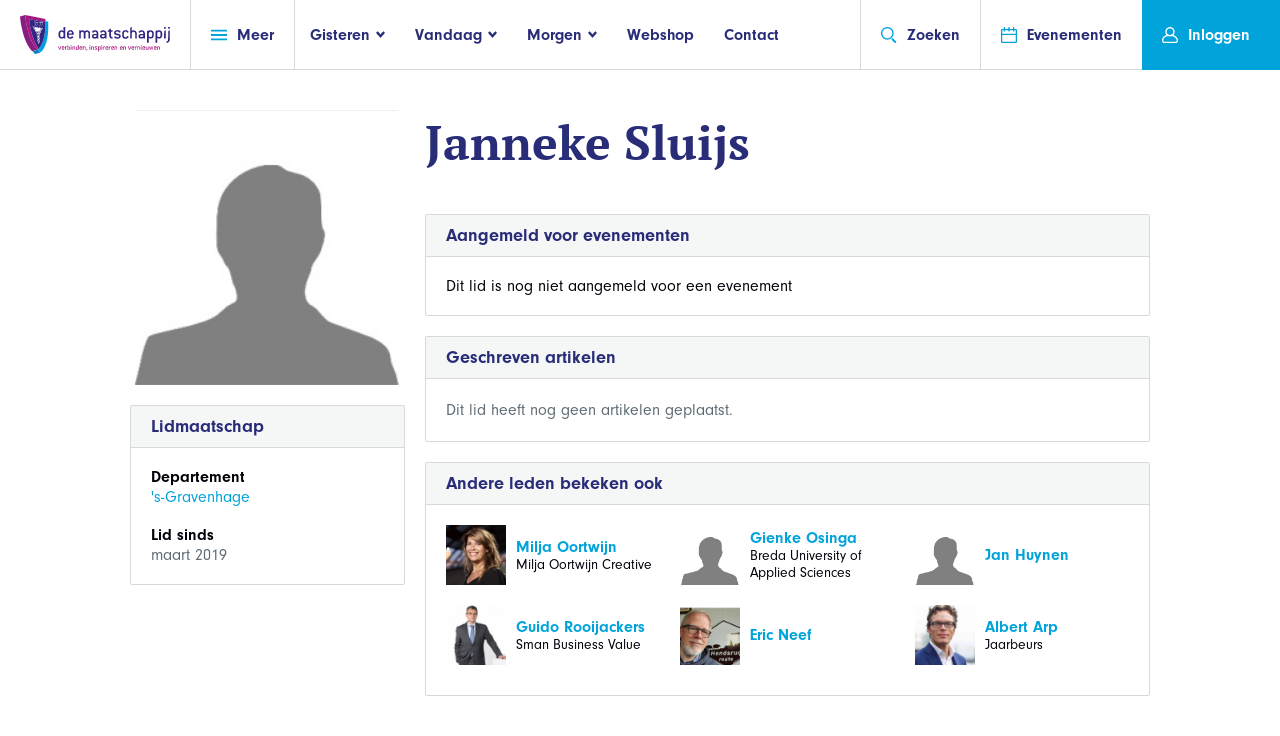

--- FILE ---
content_type: text/html; charset=UTF-8
request_url: https://de-maatschappij.nl/profiel/3488
body_size: 7226
content:
<!doctype html>
<html class="no-js" lang="">
	<head>
		<meta charset="utf-8">
		<meta http-equiv="X-UA-Compatible" content="IE=edge">
		<title> Janneke  Sluijs  - De Maatschappij</title>

		<meta name="viewport" content="width=device-width, initial-scale=1">
		<meta property="og:image" content="" />
		<meta property="og:title" content=" Janneke  Sluijs ">
		<meta property="og:site_name" content="De Maatschappij"/>
		<meta property="og:url" content="https://de-maatschappij.nl/profiel/3488" />
		<meta property="og:description" content="" />
		<link rel="stylesheet" href="https://de-maatschappij.nl/assets/website/css/main.css">
		<link rel="stylesheet" href="https://use.typekit.net/ese3xys.css">
				<link rel="stylesheet" href="https://use.fontawesome.com/releases/v5.6.3/css/all.css" integrity="sha384-UHRtZLI+pbxtHCWp1t77Bi1L4ZtiqrqD80Kn4Z8NTSRyMA2Fd33n5dQ8lWUE00s/" crossorigin="anonymous">
		 <meta name="robots" content="noindex, follow" /> 	</head>
	<body>
	<script type="text/javascript">
        var _gaq = _gaq || [];
        _gaq.push(['_setAccount', 'UA-41670849-1']);
        _gaq.push(['_trackPageview']);

        (function () {
            var ga = document.createElement('script'); ga.type = 'text/javascript'; ga.async = true;
            ga.src = ('https:' == document.location.protocol ? 'https://ssl' : 'http://www') + '.google-analytics.com/ga.js';
            var s = document.getElementsByTagName('script')[0]; s.parentNode.insertBefore(ga, s);
        })();

    </script>
    <!-- Global site tag (gtag.js) - Google Analytics -->
    <script async src="https://www.googletagmanager.com/gtag/js?id=UA-1443260-58"></script>
    <script>
      window.dataLayer = window.dataLayer || [];
      function gtag(){dataLayer.push(arguments);}
      gtag('js', new Date());

      gtag('config', 'UA-1443260-58');
    </script>

		<!--[if lt IE 9]>
		<p class="browserupgrade">You are using an <strong>outdated</strong> browser. Please <a href="http://browsehappy.com/">upgrade your browser</a> to improve your experience.</p>
		<![endif]-->

	<div class="container">
		<header class="header">
			<a href="/" class="logo header-link" id="headerLogo">
				<img
					src="/images/logofull.svg"
					class="desktop-img"
					alt="">
			</a>
			<div class="header__center-box">
				<div class="header-link nav header-box" id="headerNavBtn">
					<a href="/" class="mobile-header-logo">
						<img
							src="/images/logo-svg.svg"
							alt=""
							class="mobile-img">
					</a>

					<a href="#" class="nav-click svg-link">
						<svg class="icon icon-menu"><use xmlns:xlink="http://www.w3.org/1999/xlink" xlink:href="/icons/symbol-defs.svg#icon-menu"></use></svg>
						<span class="svg-link__text svg-link__text--right">Meer</span>
					</a>
				</div>

				<ul class="header-nav no-list header-box" id="headerItems">
				<li>
					<a href="#">
						<span class="svg-link__text svg-link__text--left">Gisteren</span>
						<svg class="icon icon-fat-arrow"><use xmlns:xlink="http://www.w3.org/1999/xlink" xlink:href="/icons/symbol-defs.svg#icon-fat-arrow"></use></svg>
					</a>
					<div class="dd-nav dd-nav--top">
						<div class="dd-nav__inner">
							<div class="dd-nav__arrow">
								<svg viewbox="0 0 5 10" class="dd-nav__big">
								  <path d="M5 0 V10 L0.8 5.8 Q0 5 0.8 4.2z" />
								</svg>
							</div>
							<section class="dd-nav__content">
								<ul class="dd-nav__list">
                                    <li><a href="/gisteren/historie-van-de-maatschappij">Oprichting</a></li>
                                    <li><a href="https://de-maatschappij.nl/prestaties">Prestaties</a></li>
                                    <li><a href="/gisteren/de-schatkamer">Schatkamer</a></li>
								</ul>
							</section>
						</div>
					</div>
				</li>
				<li>
					<a href="#">
						<span class="svg-link__text svg-link__text--left">Vandaag</span>
						<svg class="icon icon-fat-arrow"><use xmlns:xlink="http://www.w3.org/1999/xlink" xlink:href="/icons/symbol-defs.svg#icon-fat-arrow"></use></svg>
					</a>
					<div class="dd-nav dd-nav--top">
						<div class="dd-nav__inner">
							<div class="dd-nav__arrow">
								<svg viewbox="0 0 5 10" class="dd-nav__big">
								  <path d="M5 0 V10 L0.8 5.8 Q0 5 0.8 4.2z" />
								</svg>
							</div>
							<section class="dd-nav__content">
								<ul class="dd-nav__list">
                                    <li><a href="/vandaag/over-de-maatschappij">Over De Maatschappij</a></li>
                                    <li><a href="/vandaag/organisatie">Organisatie</a></li>
                                    <li><a href="/vandaag/het-koningshuis">Koningshuis</a></li>
								</ul>
							</section>
						</div>
					</div>
				</li>
				<li>
					<a href="#">
						<span class="svg-link__text svg-link__text--left">Morgen</span>
						<svg class="icon icon-fat-arrow"><use xmlns:xlink="http://www.w3.org/1999/xlink" xlink:href="/icons/symbol-defs.svg#icon-fat-arrow"></use></svg>
					</a>
					<div class="dd-nav dd-nav--top">
						<div class="dd-nav__inner">
							<div class="dd-nav__arrow">
								<svg viewbox="0 0 5 10" class="dd-nav__big">
								  <path d="M5 0 V10 L0.8 5.8 Q0 5 0.8 4.2z" />
								</svg>
							</div>
							<section class="dd-nav__content">
								<ul class="dd-nav__list">
									<li><a href="/nieuws?department=1">Nieuws</a></li>
									<li><a href="/morgen/perspectief-voor-nederland">Perspectief voor Nederland</a></li>
								    <li><a href="/morgen/onze-partners">Onze partners</a></li>
									<li><a href="/morgen/FoodXNoord">FoodXNoord</a></li>
									<li><a href="/morgen/koning-willem-i-prijs-en-plaquette">Koning Willem I</a></li>
																	</ul>
							</section>
						</div>
					</div>
				</li>
				<li><a href="https://de-maatschappij.nl/shop/overzicht">Webshop</a></li>
				<li><a href="https://de-maatschappij.nl/contact">Contact</a></li>
			</ul>

				<div class="sub-nav clearfix">
					<!-- op mobile wordt deze fixed totaled -->
					<aside class="sub-nav__sidebar">
						<!-- alleen op mobile laten zien -->
						<div class="sub-nav__mobile">
							<div class="mobile-nav-header mb30">
								<a href="/" class="logo header-link">
									<img src="/images/logo-svg.svg" alt="">
								</a>
								<a href="#" class="mobile-nav-close">
									<svg class="icon"><use xmlns:xlink="http://www.w3.org/1999/xlink" xlink:href="/icons/symbol-defs.svg#icon-close"></use></svg>
								</a>
							</div>
						</div>

						<!-- cnt voor scroll overflow -->
						<div class="mobile-nav-cnt">
							<!-- cnt voor padding en alleen mobile -->
							<div class="sub-nav__mobile mobile-nav-padding">
								<ul class="mobile-top-nav mb30">
									<li>
										<a href="/contact" class="svg-link">
											<svg class="icon"><use xmlns:xlink="http://www.w3.org/1999/xlink" xlink:href="/icons/symbol-defs.svg#icon-mail"></use></svg>
											<span class="svg-link__text svg-link__text--right">Contact</span>
										</a>
									</li>
									<li>
										<a href="/shop/overzicht" class="svg-link">
											<svg class="icon icon-shopping-cart"><use xmlns:xlink="http://www.w3.org/1999/xlink" xlink:href="/icons/symbol-defs.svg#icon-shopping-cart"></use></svg>
											<span class="svg-link__text svg-link__text--right">Webshop</span>
										</a>
									</li>
									<li>
										<a href="https://de-maatschappij.nl/evenementen" class="svg-link">
											<svg class="icon"><use xmlns:xlink="http://www.w3.org/1999/xlink" xlink:href="/icons/symbol-defs.svg#icon-event"></use></svg>
											<span class="svg-link__text svg-link__text--right">Evenementen</span>
										</a>
									</li>
								</ul>
							</div>

							<div class="mobile-nav-padding">
								<h2 class="mobile-nav-title sub-nav__mobile mb10">Meer</h2>
								<ul class="no-list sub-nav__base-links">
								  <li><a href="/nieuws?department=1">Nieuws</a></li>
									<li><a href="https://de-maatschappij.nl/evenementen/verslaglegging">Verslaglegging</a></li>
                                 	<li><a href="https://de-maatschappij.nl/jaarcongressen">Jaarcongressen</a></li>
									<li><a href="https://de-maatschappij.nl/verhalen-van">Verhalen van</a></li>
									<li><a href="/morgen/perspectief-voor-nederland">Perspectief voor Nederland</a></li>
									<li><a href="/vandaag/lidmaatschapsinformatie">Lidmaatschapsinformatie</a></li>
																		<li><a href="https://de-maatschappij.nl/departement/1">Landelijk Bestuur</a></li>
									
									<li id="toggleDepartments">
										<a href="#" class="svg-link">
											<span class="svg-link__text svg-link__text--left">Departementen</span>
											<div class="sub-nav__svg-cnt">
												<svg class="icon"><use xmlns:xlink="http://www.w3.org/1999/xlink" xlink:href="/icons/symbol-defs.svg#icon-arrow"></use></svg>
											</div>
										</a>

										<div id="mobileDepartments">
											<div class="mock-select">

												<select onChange="window.document.location.href=this.options[this.selectedIndex].value;">
													<option value="pHolder">Kies een departement</option>
											        											        												        		<option value="https://de-maatschappij.nl/departement/2">Amsterdam</option>
											        												        											        												        		<option value="https://de-maatschappij.nl/departement/3">Apeldoorn en Epe</option>
											        												        											        												        		<option value="https://de-maatschappij.nl/departement/64">Arnhem</option>
											        												        											        												        		<option value="https://de-maatschappij.nl/departement/69">Delft</option>
											        												        											        												        		<option value="https://de-maatschappij.nl/departement/5">Drechtsteden</option>
											        												        											        												        		<option value="https://de-maatschappij.nl/departement/6">Drenthe</option>
											        												        											        												        		<option value="https://de-maatschappij.nl/departement/7">Eemland/Amersfoort en omstreken</option>
											        												        											        												        		<option value="https://de-maatschappij.nl/departement/9">&#039;s-Gravenhage</option>
											        												        											        												        		<option value="https://de-maatschappij.nl/departement/11">Haarlem en Meer</option>
											        												        											        												        		<option value="https://de-maatschappij.nl/departement/12">Het Gooi</option>
											        												        											        												        		<option value="https://de-maatschappij.nl/departement/13">Hoeksche Waard</option>
											        												        											        												        		<option value="https://de-maatschappij.nl/departement/1">Landelijk bestuur</option>
											        												        											        												        		<option value="https://de-maatschappij.nl/departement/65">Landelijk bureau</option>
											        												        											        												        		<option value="https://de-maatschappij.nl/departement/14">Leiden</option>
											        												        											        												        		<option value="https://de-maatschappij.nl/departement/16">Noord West Veluwe en Flevoland</option>
											        												        											        												        		<option value="https://de-maatschappij.nl/departement/70">Noord-Limburg</option>
											        												        											        												        		<option value="https://de-maatschappij.nl/departement/17">Oost-Brabant</option>
											        												        											        												        		<option value="https://de-maatschappij.nl/departement/10">Oost-Groningen</option>
											        												        											        												        		<option value="https://de-maatschappij.nl/departement/29">Regio Zwolle</option>
											        												        											        												        		<option value="https://de-maatschappij.nl/departement/19">Rotterdam</option>
											        												        											        												        		<option value="https://de-maatschappij.nl/departement/8">Sneek/Zuidwest Friesland</option>
											        												        											        												        		<option value="https://de-maatschappij.nl/departement/20">Twente</option>
											        												        											        												        		<option value="https://de-maatschappij.nl/departement/21">Utrecht</option>
											        												        											        												        		<option value="https://de-maatschappij.nl/departement/68">Utrechts-Gelderse Vallei</option>
											        												        											        												        		<option value="https://de-maatschappij.nl/departement/67">Waterland</option>
											        												        											        												        		<option value="https://de-maatschappij.nl/departement/22">Waterweg-Noord</option>
											        												        											        												        		<option value="https://de-maatschappij.nl/departement/23">West-Brabant</option>
											        												        											        												        		<option value="https://de-maatschappij.nl/departement/24">Westhoek</option>
											        												        											        												        		<option value="https://de-maatschappij.nl/departement/25">Zaanstreek-Waterland</option>
											        												        											        												        		<option value="https://de-maatschappij.nl/departement/26">Zeeland</option>
											        												        											        												        		<option value="https://de-maatschappij.nl/departement/27">Zuid-Limburg</option>
											        												        											        												        		<option value="https://de-maatschappij.nl/departement/28">Zutphen</option>
											        												        											    </select>

												<span class="mock-select__text">
													<span>Kies een departement</span>
													<svg class="icon icon-arrow mock-select__icon">
														<use xmlns:xlink="http://www.w3.org/1999/xlink" xlink:href="/icons/symbol-defs.svg#icon-arrow"></use>
													</svg>
												</span>
											</div>
										</div>
									</li>

								</ul>

								<div class="sub-nav__mobile">
									<h2 class="mobile-nav-title mb10">Gisteren</h2>
									<ul class="mb30 mobile-nav-list">
                                    <li><a href="/gisteren/historie-van-de-maatschappij">Oprichting</a></li>
                                    <li><a href="https://de-maatschappij.nl/prestaties">Prestaties</a></li>
                                    <li><a href="/gisteren/de-schatkamer">Schatkamer</a></li>
									</ul>

									<h2 class="mobile-nav-title sub-nav__mobile mb10">Vandaag</h2>
									<ul class="mb30 mobile-nav-list">
                                        <li><a href="/vandaag/wat-doet-de-maatschappij">Wat doet De Maatschappij</a></li>
                                        <li><a href="/vandaag/organisatie">Organisatie</a></li>
                                        <li><a href="/vandaag/het-koningshuis">Koningshuis</a></li>
									</ul>

									<h2 class="mobile-nav-title sub-nav__mobile mb10">Morgen</h2>
									<ul class="mobile-nav-list">
										<li><a href="/nieuws?department=1">Nieuws</a></li>
                                        <li><a href="/morgen/onze-partners">Onze partners</a></li>
										<li><a href="/morgen/perspectief-voor-nederland">Perspectief voor Nederland</a></li>
										<li><a href="/morgen/FoodXNoord">FoodXNoord</a></li>
										<li><a href="/morgen/koning-willem-i-prijs-en-plaquette">Koning Willem I</a></li>
																			</ul>
								</div>

							</div> <!-- einde mobile cnt padding -->
						</div> <!-- einde mobile cnt - scroll -->
					</aside>
					<section class="sub-nav__content" id="subnavDepartments">
						<h2 class="sub-nav__content-title">Departementen</h2>
						<ul class="sub-cols">

																								<li><a href="https://de-maatschappij.nl/departement/2">Amsterdam</a></li>
																																<li><a href="https://de-maatschappij.nl/departement/3">Apeldoorn en Epe</a></li>
																																<li><a href="https://de-maatschappij.nl/departement/64">Arnhem</a></li>
																																<li><a href="https://de-maatschappij.nl/departement/69">Delft</a></li>
																																<li><a href="https://de-maatschappij.nl/departement/5">Drechtsteden</a></li>
																																<li><a href="https://de-maatschappij.nl/departement/6">Drenthe</a></li>
																																<li><a href="https://de-maatschappij.nl/departement/7">Eemland/Amersfoort en omstreken</a></li>
																																<li><a href="https://de-maatschappij.nl/departement/9">&#039;s-Gravenhage</a></li>
																																<li><a href="https://de-maatschappij.nl/departement/11">Haarlem en Meer</a></li>
																																<li><a href="https://de-maatschappij.nl/departement/12">Het Gooi</a></li>
																																<li><a href="https://de-maatschappij.nl/departement/13">Hoeksche Waard</a></li>
																																																														<li><a href="https://de-maatschappij.nl/departement/14">Leiden</a></li>
																																<li><a href="https://de-maatschappij.nl/departement/16">Noord West Veluwe en Flevoland</a></li>
																																<li><a href="https://de-maatschappij.nl/departement/70">Noord-Limburg</a></li>
																																<li><a href="https://de-maatschappij.nl/departement/17">Oost-Brabant</a></li>
																																<li><a href="https://de-maatschappij.nl/departement/10">Oost-Groningen</a></li>
																																<li><a href="https://de-maatschappij.nl/departement/29">Regio Zwolle</a></li>
																																<li><a href="https://de-maatschappij.nl/departement/19">Rotterdam</a></li>
																																<li><a href="https://de-maatschappij.nl/departement/8">Sneek/Zuidwest Friesland</a></li>
																																<li><a href="https://de-maatschappij.nl/departement/20">Twente</a></li>
																																<li><a href="https://de-maatschappij.nl/departement/21">Utrecht</a></li>
																																<li><a href="https://de-maatschappij.nl/departement/68">Utrechts-Gelderse Vallei</a></li>
																																<li><a href="https://de-maatschappij.nl/departement/67">Waterland</a></li>
																																<li><a href="https://de-maatschappij.nl/departement/22">Waterweg-Noord</a></li>
																																<li><a href="https://de-maatschappij.nl/departement/23">West-Brabant</a></li>
																																<li><a href="https://de-maatschappij.nl/departement/24">Westhoek</a></li>
																																<li><a href="https://de-maatschappij.nl/departement/25">Zaanstreek-Waterland</a></li>
																																<li><a href="https://de-maatschappij.nl/departement/26">Zeeland</a></li>
																																<li><a href="https://de-maatschappij.nl/departement/27">Zuid-Limburg</a></li>
																																<li><a href="https://de-maatschappij.nl/departement/28">Zutphen</a></li>
															
						</ul>
					</section>
				</div> <!-- einde subnav -->

				<div class="header-nav__right">
					<div id="headerSearch" class="header-link header-box">
						<a href="#" class="svg-link search-btn" id="headerSearchBtn">
							<svg class="icon icon-search"><use xmlns:xlink="http://www.w3.org/1999/xlink" xlink:href="/icons/symbol-defs.svg#icon-search"></use></svg>
							<span class="svg-link__text svg-link__text--right">Zoeken</span>
						</a>
					</div>
					<div class="header-box">
						<a href="https://de-maatschappij.nl/evenementen" class="svg-link header-link" id="headerEvents">
							<svg class="icon icon-event"><use xmlns:xlink="http://www.w3.org/1999/xlink" xlink:href="/icons/symbol-defs.svg#icon-event"></use></svg>
							<span class="svg-link__text svg-link__text--right">Evenementen</span>
						</a>
					</div>
				</div>
			</div> <!--einde header__center-box -->

				<div class="header-box user" id="headerUser">
				    						<a href="https://de-maatschappij.nl/auth/login" class="svg-link header-link user-btn">
				<svg class="icon icon-profile"><use xmlns:xlink="http://www.w3.org/1999/xlink" xlink:href="/icons/symbol-defs.svg#icon-profile"></use></svg>
				<span class="svg-link__text svg-link__text--left svg-link__text--right">Inloggen</span>
			</a>
					</div>

		<form action="https://de-maatschappij.nl/zoeken" class="search-form">
			<fieldset>
				<div class="search-form__align">
					<div class="input-icon svg-link">
						<svg class="icon icon-search"><use xmlns:xlink="http://www.w3.org/1999/xlink" xlink:href="/icons/symbol-defs.svg#icon-search"></use></svg>
						<input type="search" name="q" placeholder="Zoek op trefwoord, departement of lid of gebruik de categorieën…" autocomplete="off" />
					</div>
				</div>
			</fieldset>
		</form>
	</header>


<div class="wrapper wrapper--medium">
		<!-- let op de extra grid-wrapper[profile] class -->
		<div class="grid-wrapper grid-wrapper--medium grid-wrapper--profile">
			<aside class="grid-cell side-bar">
				<!-- picca -->
								<figure class="event-image event-image--user" style="background-image:url(https://de-maatschappij.nl/images/defaultphoto.png);">
					<div class="crop-cnt">
						<div class="img-container">
							<img src="" alt="" id="cropImage">
						</div>
					</div>
									</figure>
												<article class="lt-block mobile-closed mb20">
					<header class="lt-block__header">
						<h3 class="lt-block__title">Lidmaatschap</h3>
					</header>
					<div class="lt-block__content">
						<div class="s-hdr mb20">
							<strong class="s-hdr__title">Departement</strong>
															<a href="https://de-maatschappij.nl/departement/9" class="s-hdr__subtitle">&#039;s-Gravenhage</a>
													</div>
						<div class="s-hdr mb20">
							<strong class="s-hdr__title">Lid sinds</strong>
							<span class="s-hdr__subtitle">maart 2019</span>
						</div>
					</div>
				</article>

				
							</aside>
			<section class="grid-cell">
				<header class="block-page-header block-page-header--img mb40">
					<figure class="event-image event-image--user" style="background-image:url(https://media.licdn.com/mpr/mpr/shrinknp_200_200/AAEAAQAAAAAAAAeMAAAAJDdlMTQ1NzEyLTkwMGItNDEwMy1iYTUwLTIyZGI1NGFmMjIyYQ.jpg);">
						<img src="https://de-maatschappij.nl/images/defaultphoto.png" alt="">
					</figure>

					<div class="flex-1">
						<h1 class="block-page-header__title no-margin">Janneke  Sluijs</h1>
											</div>

					<p class="block-page-header__text" data-name="bio"></p>
									</header>

				<section class="lt-block mobile-closed mb20">
					<header class="lt-block__header">
						<h3 class="lt-block__title">Aangemeld voor evenementen</h3>
						<div class="lt-block__icons-links">
							<a href="#" class="lt-block__collapse-link">
								<svg class="icon icon-fat-arrow"><use xmlns:xlink="http://www.w3.org/1999/xlink" xlink:href="/icons/symbol-defs.svg#icon-fat-arrow"></use></svg>
							</a>
						</div>
					</header>
					<ul class="lt-block__content odd-even-list no-list">
					    						<li>Dit lid is nog niet aangemeld voor een evenement</li>
											</ul>
				</section>

				<article class="lt-block mobile-closed mb20">
					<header class="lt-block__header">
						<h3 class="lt-block__title">Geschreven artikelen</h3>
						<div class="lt-block__icons-links">
							<a href="#" class="lt-block__collapse-link">
								<svg class="icon icon-fat-arrow"><use xmlns:xlink="http://www.w3.org/1999/xlink" xlink:href="/icons/symbol-defs.svg#icon-fat-arrow"></use></svg>
							</a>
						</div>
					</header>
					<div class="lt-block__content">
					                            <p>Dit lid heeft nog geen artikelen geplaatst.</p>
                        					</div>
				</article>

				<article class="lt-block mobile-closed">
					<header class="lt-block__header">
						<h3 class="lt-block__title">Andere leden bekeken ook</h3>
						<div class="lt-block__icons-links">
							<a href="#" class="lt-block__collapse-link">
								<svg class="icon icon-fat-arrow"><use xmlns:xlink="http://www.w3.org/1999/xlink" xlink:href="/icons/symbol-defs.svg#icon-fat-arrow"></use></svg>
							</a>
						</div>
					</header>
					<div class="lt-block__content">
						<div class="grid-wrapper grid-wrapper--three">
						    							<div class="grid-cell">
								<article class="person-block person-block--hz person-block--regular">
								    									<figure class="person-block__img">
										<img src="/uploads/cropped/17008207966.png" alt="Milja  Oortwijn">
									</figure>
																		<section class="person-block__data">
									    <a href="https://de-maatschappij.nl/profiel/3897">
										<h4 class="person-block__title">Milja  Oortwijn</h4>
										<span class="person-block__subtitle">Milja Oortwijn Creative</span>
										</a>
									</section>
								</article>
							</div>
														<div class="grid-cell">
								<article class="person-block person-block--hz person-block--regular">
								    									<figure class="person-block__img">
										<img src="https://de-maatschappij.nl/images/defaultphoto.png" alt="Gienke  Osinga">
									</figure>
																		<section class="person-block__data">
									    <a href="https://de-maatschappij.nl/profiel/3884">
										<h4 class="person-block__title">Gienke  Osinga</h4>
										<span class="person-block__subtitle">Breda University of Applied Sciences</span>
										</a>
									</section>
								</article>
							</div>
														<div class="grid-cell">
								<article class="person-block person-block--hz person-block--regular">
								    									<figure class="person-block__img">
										<img src="https://de-maatschappij.nl/images/defaultphoto.png" alt="Jan  Huynen">
									</figure>
																		<section class="person-block__data">
									    <a href="https://de-maatschappij.nl/profiel/959">
										<h4 class="person-block__title">Jan  Huynen</h4>
										<span class="person-block__subtitle"></span>
										</a>
									</section>
								</article>
							</div>
														<div class="grid-cell">
								<article class="person-block person-block--hz person-block--regular">
								    									<figure class="person-block__img">
										<img src="/uploads/cropped/1602594993.png" alt="Guido  Rooijackers">
									</figure>
																		<section class="person-block__data">
									    <a href="https://de-maatschappij.nl/profiel/1072">
										<h4 class="person-block__title">Guido  Rooijackers</h4>
										<span class="person-block__subtitle">Sman Business Value</span>
										</a>
									</section>
								</article>
							</div>
														<div class="grid-cell">
								<article class="person-block person-block--hz person-block--regular">
								    									<figure class="person-block__img">
										<img src="/uploads/cropped/16665632327.png" alt="Eric  Neef">
									</figure>
																		<section class="person-block__data">
									    <a href="https://de-maatschappij.nl/profiel/890">
										<h4 class="person-block__title">Eric  Neef</h4>
										<span class="person-block__subtitle"></span>
										</a>
									</section>
								</article>
							</div>
														<div class="grid-cell">
								<article class="person-block person-block--hz person-block--regular">
								    									<figure class="person-block__img">
										<img src="/uploads/cropped/1502357190.png" alt="Albert  Arp">
									</figure>
																		<section class="person-block__data">
									    <a href="https://de-maatschappij.nl/profiel/1735">
										<h4 class="person-block__title">Albert  Arp</h4>
										<span class="person-block__subtitle">Jaarbeurs</span>
										</a>
									</section>
								</article>
							</div>
													</div>
					</div>
				</article>
			</section>
		</div>
	</div>



<section class="page-breaker">
   <div class="wrapper wrapper--medium">
      <div class="page-breaker__cnt page-breaker__cnt--center">
         <h2 class="page-breaker__title page-breaker__item">Wat kan De Maatschappij voor u betekenen?</h2>
         <a href="https://de-maatschappij.nl/registreren/1" class="btn btn--regular">Lid worden</a>
      </div>
   </div>
</section>
</main>
<footer class="footer ">
	<div class="wrapper wrapper--large">
		<div class="footer-col-cnt footer-col-cnt-first">
			<section class="footer-col footer-text">
				<img src="/images/logo-dark.png" alt="" class="footer-logo">
				<p class="footer-text__text mb20">Maatschappelijke uitdagingen zijn van alle tijden. Mensen die zich inzetten om die problemen op te
					lossen gelukkig ook. Al sinds 1777 is De Maatschappij dé broedplaats van initiatieven voor het
					algemeen belang. Een netwerk van onafhankelijke denkers en doeners die meer willen. Meer voor
					een ander.</p>
				<a href="/vandaag/over-de-maatschappij" class="svg-link bold">
					<span class="svg-link__text svg-link__text--left">Lees meer over ons netwerk</span>
					<svg class="icon icon-fat-arrow rotate-90"><use xmlns:xlink="http://www.w3.org/1999/xlink" xlink:href="/icons/symbol-defs.svg#icon-fat-arrow"></use></svg>
				</a>
				<div style="font-size:20pt;margin-top:15px">
					<a target="_blank" href="https://www.linkedin.com/company/maatschappij-voor-nijverheid-en-handel/?originalSubdomain=nl">
						<i class="fab fa-linkedin"></i>
					</a>
					<a href="https://www.facebook.com/DeMaatschappij/" target="_blank">
						<i class="fab fa-facebook"></i>
					</a>
					<a href="https://twitter.com/demaatschappij" target="_blank">
						<i class="fab fa-twitter-square"></i>
					</a>
					<a href="https://www.youtube.com/channel/UCtiLLltdR4taFVK36_R1QZw" target="_blank">
						<i class="fab fa-youtube-square"></i>
					</a>
				</div>
			</section>
			<div class="footer-col footer-col-cnt footer-main-cols">
				<div class="footer-col footer-col-cnt">
					<section class="footer-col">
						<header>
							<h3 class="footer-list__col__header">Gisteren</h3>
						</header>
						<ul class="link-list">
							<li><a href="/gisteren/historie-van-de-maatschappij">Oprichting</a></li>
							<li><a href="https://de-maatschappij.nl/prestaties">Prestaties</a></li>
							<li><a href="/gisteren/de-schatkamer">Schatkamer</a></li>
						</ul>
					</section>
					<section class="footer-col">
						<header>
							<h3 class="footer-list__col__header">Vandaag</h3>
						</header>
						<ul class="link-list">
							<li><a href="/vandaag/over-de-maatschappij">Over De Maatschappij</a></li>
							<li><a href="/vandaag/organisatie">Organisatie</a></li>
							<li><a href="/vandaag/het-koningshuis">Koningshuis</a></li>
						</ul>
					</section>
				</div>
				<div class="footer-col footer-col-cnt">
					<section class="footer-col">
						<header>
							<h3 class="footer-list__col__header">Morgen</h3>
						</header>
						<ul class="link-list">
							<li><a href="https://de-maatschappij.nl/nieuws">Nieuws</a></li>
						    <li><a href="/morgen/onze-partners">Onze partners</a></li>
													<li><a href="https://de-maatschappij.nl/departement/2/bestuur">Departement Besturen</a></li>
							<li><a href="https://de-maatschappij.nl/evenementen/verslaglegging">Verslaglegging</a></li>
							<li><a href="https://de-maatschappij.nl/verhalen-van">Verhalen van</a></li>
							<li><a href="/pers">Pers</a></li>
							<li><a href="/morgen/perspectief-voor-nederland">Perspectief voor NL</a></li>
						</ul>
					</section>
					<section class="footer-col">
						<header>
							<h3 class="footer-list__col__header">Contact</h3>
						</header>
						<ul class="link-list link-list--blue">
							<li><a href="https://de-maatschappij.nl/departement/65">Landelijk bureau</a></li>
							<li>p/a Kapteynstraat 1</li>
							<li>SBIC Building Suite 140</li>
							<li>2201 BB Noordwijk</li>
														<li><a href="mailto:info@de-maatschappij.nl">info@de-maatschappij.nl</a></li>
							<li><a href="/contact">Departementen overzicht</a></li>
						</ul>
					</section>
				</div>
			</div>
		</div>
	</div>
	<hr class="seperator">
	<div class="wrapper wrapper--large footer-copy-cnt">
		<p class="footer-copy-cnt__copy">&copy; 2026 Nederlandsche Maatschappij voor Nijverheid en Handel. Alle rechten voorbehouden.</p>
		<ul class="footer-copy-cnt__links">
			<li><a href="/vandaag/disclaimer">Disclaimer</a></li>
			<li><a href="/vandaag/privacystatement-de-maatschappij">Privacy Statement</a></li>
			<li><a href="/vandaag/cookies">Cookies</a></li>
		</ul>
	</div>
</footer>
</div>

<div class="overlay">
	<article class="lt-block popup">
		<header class="lt-block__header">
			<h3 class="lt-block__title">Afmelden</h3>
			<a href="#" class="close-popup">
				<svg class="icon icon-close"><use xmlns:xlink="http://www.w3.org/1999/xlink" xlink:href="/icons/symbol-defs.svg#icon-close"></use></svg>
			</a>
		</header>
		<div class="lt-block__content">
			<strong class="popup__small-title">Afmelden voor dit evenement</strong>
			<p>Weet u zeker dat u zich wilt afmelden voor dit evenement? </p>
		</div>
		<footer class="popup-btns">
			<button class="btn btn--regular" id="popupConfirm">Afmelden</button>
			<button class="btn btn--light" id="popupCancel">Annuleren</button>
		</footer>
	</article>
</div>
		<script src="https://code.jquery.com/jquery-2.2.4.min.js"></script>
		<script type="text/javascript" src="https://de-maatschappij.nl/assets/website/js/main.min.js"></script>
				<script>
/**
* Prompt a confirmation box,
* continue to the given url.
* @param  string url
*/
function confirmAction( url )
{
     var confirm = window.confirm('Weet u het zeker?');

    if(confirm)
    {
        window.location = url;
    }
}
</script>
	</body>
</html>


--- FILE ---
content_type: text/css
request_url: https://de-maatschappij.nl/assets/website/css/main.css
body_size: 112193
content:
@import url(./node_modules/flatpickr/dist/themes/flatpickr.airbnb.css);.flatpickr-calendar{background:transparent;overflow:hidden;max-height:0;opacity:0;visibility:hidden;text-align:center;padding:0;-webkit-animation:none;animation:none;direction:ltr;border:0;font-size:14px;line-height:24px;border-radius:5px;position:absolute;width:315px;-webkit-box-sizing:border-box;box-sizing:border-box;-ms-touch-action:manipulation;touch-action:manipulation;background:#fff;-webkit-box-shadow:1px 0 0 #e6e6e6,-1px 0 0 #e6e6e6,0 1px 0 #e6e6e6,0 -1px 0 #e6e6e6,0 3px 13px rgba(0,0,0,0.08);box-shadow:1px 0 0 #e6e6e6,-1px 0 0 #e6e6e6,0 1px 0 #e6e6e6,0 -1px 0 #e6e6e6,0 3px 13px rgba(0,0,0,0.08)}.flatpickr-calendar.open,.flatpickr-calendar.inline{opacity:1;visibility:visible;overflow:visible;max-height:640px}.flatpickr-calendar.open{display:inline-block;z-index:99999}.flatpickr-calendar.animate.open{-webkit-animation:fpFadeInDown 300ms cubic-bezier(0.23, 1, 0.32, 1);animation:fpFadeInDown 300ms cubic-bezier(0.23, 1, 0.32, 1)}.flatpickr-calendar.inline{display:block;position:relative;top:2px}.flatpickr-calendar.static{position:absolute;top:calc(100% + 2px)}.flatpickr-calendar.static.open{z-index:999;display:block}.flatpickr-calendar.hasWeeks{width:auto}.flatpickr-calendar .hasWeeks .dayContainer,.flatpickr-calendar .hasTime .dayContainer{border-bottom:0;border-bottom-right-radius:0;border-bottom-left-radius:0}.flatpickr-calendar .hasWeeks .dayContainer{border-left:0}.flatpickr-calendar.showTimeInput.hasTime .flatpickr-time{height:40px;border-top:1px solid #e6e6e6}.flatpickr-calendar.noCalendar.hasTime .flatpickr-time{height:auto}.flatpickr-calendar:before,.flatpickr-calendar:after{position:absolute;display:block;pointer-events:none;border:solid transparent;content:'';height:0;width:0;left:22px}.flatpickr-calendar.rightMost:before,.flatpickr-calendar.rightMost:after{left:auto;right:22px}.flatpickr-calendar:before{border-width:5px;margin:0 -5px}.flatpickr-calendar:after{border-width:4px;margin:0 -4px}.flatpickr-calendar.arrowTop:before,.flatpickr-calendar.arrowTop:after{bottom:100%}.flatpickr-calendar.arrowTop:before{border-bottom-color:#e6e6e6}.flatpickr-calendar.arrowTop:after{border-bottom-color:#fff}.flatpickr-calendar.arrowBottom:before,.flatpickr-calendar.arrowBottom:after{top:100%}.flatpickr-calendar.arrowBottom:before{border-top-color:#e6e6e6}.flatpickr-calendar.arrowBottom:after{border-top-color:#fff}.flatpickr-calendar:focus{outline:0}.flatpickr-wrapper{position:relative;display:inline-block}.flatpickr-month{background:transparent;color:rgba(0,0,0,0.9);fill:rgba(0,0,0,0.9);height:28px;line-height:1;text-align:center;position:relative;-webkit-user-select:none;-moz-user-select:none;-ms-user-select:none;user-select:none;overflow:hidden}.flatpickr-prev-month,.flatpickr-next-month{text-decoration:none;cursor:pointer;position:absolute;top:0;line-height:16px;height:28px;padding:10px calc(3.57% - 1.5px);z-index:3}.flatpickr-prev-month i,.flatpickr-next-month i{position:relative}.flatpickr-prev-month.flatpickr-prev-month,.flatpickr-next-month.flatpickr-prev-month{left:0}.flatpickr-prev-month.flatpickr-next-month,.flatpickr-next-month.flatpickr-next-month{right:0}.flatpickr-prev-month:hover,.flatpickr-next-month:hover{color:#959ea9}.flatpickr-prev-month:hover svg,.flatpickr-next-month:hover svg{fill:#f64747}.flatpickr-prev-month svg,.flatpickr-next-month svg{width:14px}.flatpickr-prev-month svg path,.flatpickr-next-month svg path{-webkit-transition:fill .1s;transition:fill .1s;fill:inherit}.numInputWrapper{position:relative;height:auto}.numInputWrapper input,.numInputWrapper span{display:inline-block}.numInputWrapper input{width:100%}.numInputWrapper span{position:absolute;right:0;width:14px;padding:0 4px 0 2px;height:50%;line-height:50%;opacity:0;cursor:pointer;border:1px solid rgba(57,57,57,0.05);-webkit-box-sizing:border-box;box-sizing:border-box}.numInputWrapper span:hover{background:rgba(0,0,0,0.1)}.numInputWrapper span:active{background:rgba(0,0,0,0.2)}.numInputWrapper span:after{display:block;content:"";position:absolute;top:33%}.numInputWrapper span.arrowUp{top:0;border-bottom:0}.numInputWrapper span.arrowUp:after{border-left:4px solid transparent;border-right:4px solid transparent;border-bottom:4px solid rgba(57,57,57,0.6)}.numInputWrapper span.arrowDown{top:50%}.numInputWrapper span.arrowDown:after{border-left:4px solid transparent;border-right:4px solid transparent;border-top:4px solid rgba(57,57,57,0.6)}.numInputWrapper span svg{width:inherit;height:auto}.numInputWrapper span svg path{fill:rgba(0,0,0,0.5)}.numInputWrapper:hover{background:rgba(0,0,0,0.05)}.numInputWrapper:hover span{opacity:1}.flatpickr-current-month{font-size:135%;line-height:inherit;font-weight:300;color:inherit;position:absolute;width:75%;left:12.5%;padding:6.16px 0 0 0;line-height:1;height:28px;display:inline-block;text-align:center;-webkit-transform:translate3d(0, 0, 0);transform:translate3d(0, 0, 0)}.flatpickr-current-month.slideLeft{-webkit-transform:translate3d(-100%, 0, 0);transform:translate3d(-100%, 0, 0);-webkit-animation:fpFadeOut 400ms ease,fpSlideLeft 400ms cubic-bezier(0.23, 1, 0.32, 1);animation:fpFadeOut 400ms ease,fpSlideLeft 400ms cubic-bezier(0.23, 1, 0.32, 1)}.flatpickr-current-month.slideLeftNew{-webkit-transform:translate3d(100%, 0, 0);transform:translate3d(100%, 0, 0);-webkit-animation:fpFadeIn 400ms ease,fpSlideLeftNew 400ms cubic-bezier(0.23, 1, 0.32, 1);animation:fpFadeIn 400ms ease,fpSlideLeftNew 400ms cubic-bezier(0.23, 1, 0.32, 1)}.flatpickr-current-month.slideRight{-webkit-transform:translate3d(100%, 0, 0);transform:translate3d(100%, 0, 0);-webkit-animation:fpFadeOut 400ms ease,fpSlideRight 400ms cubic-bezier(0.23, 1, 0.32, 1);animation:fpFadeOut 400ms ease,fpSlideRight 400ms cubic-bezier(0.23, 1, 0.32, 1)}.flatpickr-current-month.slideRightNew{-webkit-transform:translate3d(0, 0, 0);transform:translate3d(0, 0, 0);-webkit-animation:fpFadeIn 400ms ease,fpSlideRightNew 400ms cubic-bezier(0.23, 1, 0.32, 1);animation:fpFadeIn 400ms ease,fpSlideRightNew 400ms cubic-bezier(0.23, 1, 0.32, 1)}.flatpickr-current-month span.cur-month{font-family:inherit;font-weight:700;color:inherit;display:inline-block;margin-left:.5ch;padding:0}.flatpickr-current-month span.cur-month:hover{background:rgba(0,0,0,0.05)}.flatpickr-current-month .numInputWrapper{width:6ch;width:7ch\0;display:inline-block}.flatpickr-current-month .numInputWrapper span.arrowUp:after{border-bottom-color:rgba(0,0,0,0.9)}.flatpickr-current-month .numInputWrapper span.arrowDown:after{border-top-color:rgba(0,0,0,0.9)}.flatpickr-current-month input.cur-year{background:transparent;-webkit-box-sizing:border-box;box-sizing:border-box;color:inherit;cursor:default;padding:0 0 0 .5ch;margin:0;display:inline-block;font-size:inherit;font-family:inherit;font-weight:300;line-height:inherit;height:initial;border:0;border-radius:0;vertical-align:initial}.flatpickr-current-month input.cur-year:focus{outline:0}.flatpickr-current-month input.cur-year[disabled],.flatpickr-current-month input.cur-year[disabled]:hover{font-size:100%;color:rgba(0,0,0,0.5);background:transparent;pointer-events:none}.flatpickr-weekdays{background:transparent;text-align:center;overflow:hidden;width:315px;display:-ms-flexbox;display:-webkit-box;display:flex;-ms-flex-align:center;-webkit-box-align:center;align-items:center;height:28px}span.flatpickr-weekday{cursor:default;font-size:90%;background:transparent;color:rgba(0,0,0,0.54);line-height:1;margin:0;text-align:center;display:block;-ms-flex:1;-webkit-box-flex:1;flex:1;font-weight:bolder}.dayContainer,.flatpickr-weeks{padding:1px 0 0 0}.flatpickr-days{position:relative;overflow:hidden;display:-ms-flexbox;display:-webkit-box;display:flex;width:315px}.flatpickr-days:focus{outline:0}.dayContainer{padding:0;outline:0;text-align:left;width:315px;min-width:315px;max-width:315px;-webkit-box-sizing:border-box;box-sizing:border-box;display:inline-block;display:-ms-flexbox;display:-webkit-box;display:flex;flex-wrap:wrap;-ms-flex-wrap:wrap;-ms-flex-pack:justify;justify-content:space-around;-webkit-transform:translate3d(0, 0, 0);transform:translate3d(0, 0, 0);opacity:1}.flatpickr-calendar.animate .dayContainer.slideLeft{-webkit-animation:fpFadeOut 400ms cubic-bezier(0.23, 1, 0.32, 1),fpSlideLeft 400ms cubic-bezier(0.23, 1, 0.32, 1);animation:fpFadeOut 400ms cubic-bezier(0.23, 1, 0.32, 1),fpSlideLeft 400ms cubic-bezier(0.23, 1, 0.32, 1)}.flatpickr-calendar.animate .dayContainer.slideLeft,.flatpickr-calendar.animate .dayContainer.slideLeftNew{-webkit-transform:translate3d(-100%, 0, 0);transform:translate3d(-100%, 0, 0)}.flatpickr-calendar.animate .dayContainer.slideLeftNew{-webkit-animation:fpFadeIn 400ms cubic-bezier(0.23, 1, 0.32, 1),fpSlideLeft 400ms cubic-bezier(0.23, 1, 0.32, 1);animation:fpFadeIn 400ms cubic-bezier(0.23, 1, 0.32, 1),fpSlideLeft 400ms cubic-bezier(0.23, 1, 0.32, 1)}.flatpickr-calendar.animate .dayContainer.slideRight{-webkit-animation:fpFadeOut 400ms cubic-bezier(0.23, 1, 0.32, 1),fpSlideRight 400ms cubic-bezier(0.23, 1, 0.32, 1);animation:fpFadeOut 400ms cubic-bezier(0.23, 1, 0.32, 1),fpSlideRight 400ms cubic-bezier(0.23, 1, 0.32, 1);-webkit-transform:translate3d(100%, 0, 0);transform:translate3d(100%, 0, 0)}.flatpickr-calendar.animate .dayContainer.slideRightNew{-webkit-animation:fpFadeIn 400ms cubic-bezier(0.23, 1, 0.32, 1),fpSlideRightNew 400ms cubic-bezier(0.23, 1, 0.32, 1);animation:fpFadeIn 400ms cubic-bezier(0.23, 1, 0.32, 1),fpSlideRightNew 400ms cubic-bezier(0.23, 1, 0.32, 1)}.flatpickr-day{background:none;border:1px solid transparent;border-radius:150px;-webkit-box-sizing:border-box;box-sizing:border-box;color:#393939;cursor:pointer;font-weight:400;width:14.2857143%;-ms-flex-preferred-size:14.2857143%;flex-basis:14.2857143%;max-width:40px;height:40px;line-height:40px;margin:0;display:inline-block;position:relative;-ms-flex-pack:center;-webkit-box-pack:center;justify-content:center;text-align:center}.flatpickr-day.inRange,.flatpickr-day.prevMonthDay.inRange,.flatpickr-day.nextMonthDay.inRange,.flatpickr-day.today.inRange,.flatpickr-day.prevMonthDay.today.inRange,.flatpickr-day.nextMonthDay.today.inRange,.flatpickr-day:hover,.flatpickr-day.prevMonthDay:hover,.flatpickr-day.nextMonthDay:hover,.flatpickr-day:focus,.flatpickr-day.prevMonthDay:focus,.flatpickr-day.nextMonthDay:focus{cursor:pointer;outline:0;background:#e6e6e6;border-color:#e6e6e6}.flatpickr-day.today{border-color:#959ea9}.flatpickr-day.today:hover,.flatpickr-day.today:focus{border-color:#959ea9;background:#959ea9;color:#fff}.flatpickr-day.selected,.flatpickr-day.startRange,.flatpickr-day.endRange,.flatpickr-day.selected.inRange,.flatpickr-day.startRange.inRange,.flatpickr-day.endRange.inRange,.flatpickr-day.selected:focus,.flatpickr-day.startRange:focus,.flatpickr-day.endRange:focus,.flatpickr-day.selected:hover,.flatpickr-day.startRange:hover,.flatpickr-day.endRange:hover,.flatpickr-day.selected.prevMonthDay,.flatpickr-day.startRange.prevMonthDay,.flatpickr-day.endRange.prevMonthDay,.flatpickr-day.selected.nextMonthDay,.flatpickr-day.startRange.nextMonthDay,.flatpickr-day.endRange.nextMonthDay{background:#569ff7;-webkit-box-shadow:none;box-shadow:none;color:#fff;border-color:#569ff7}.flatpickr-day.selected.startRange,.flatpickr-day.startRange.startRange,.flatpickr-day.endRange.startRange{border-radius:50px 0 0 50px}.flatpickr-day.selected.endRange,.flatpickr-day.startRange.endRange,.flatpickr-day.endRange.endRange{border-radius:0 50px 50px 0}.flatpickr-day.selected.startRange+.endRange,.flatpickr-day.startRange.startRange+.endRange,.flatpickr-day.endRange.startRange+.endRange{-webkit-box-shadow:-10px 0 0 #569ff7;box-shadow:-10px 0 0 #569ff7}.flatpickr-day.selected.startRange.endRange,.flatpickr-day.startRange.startRange.endRange,.flatpickr-day.endRange.startRange.endRange{border-radius:50px}.flatpickr-day.inRange{border-radius:0;-webkit-box-shadow:-5px 0 0 #e6e6e6,5px 0 0 #e6e6e6;box-shadow:-5px 0 0 #e6e6e6,5px 0 0 #e6e6e6}.flatpickr-day.disabled,.flatpickr-day.disabled:hover{pointer-events:none}.flatpickr-day.disabled,.flatpickr-day.disabled:hover,.flatpickr-day.prevMonthDay,.flatpickr-day.nextMonthDay,.flatpickr-day.notAllowed,.flatpickr-day.notAllowed.prevMonthDay,.flatpickr-day.notAllowed.nextMonthDay{color:rgba(57,57,57,0.3);background:transparent;border-color:transparent;cursor:default}.flatpickr-day.week.selected{border-radius:0;-webkit-box-shadow:-5px 0 0 #569ff7,5px 0 0 #569ff7;box-shadow:-5px 0 0 #569ff7,5px 0 0 #569ff7}.rangeMode .flatpickr-day{margin-top:1px}.flatpickr-weekwrapper{display:inline-block;float:left}.flatpickr-weekwrapper .flatpickr-weeks{padding:0 12px;-webkit-box-shadow:1px 0 0 #e6e6e6;box-shadow:1px 0 0 #e6e6e6}.flatpickr-weekwrapper .flatpickr-weekday{float:none;width:100%;line-height:28px}.flatpickr-weekwrapper span.flatpickr-day{display:block;width:100%;max-width:none}.flatpickr-innerContainer{display:block;display:-ms-flexbox;display:-webkit-box;display:flex;-webkit-box-sizing:border-box;box-sizing:border-box;overflow:hidden}.flatpickr-rContainer{display:inline-block;padding:0;-webkit-box-sizing:border-box;box-sizing:border-box}.flatpickr-time{text-align:center;outline:0;display:block;height:0;line-height:40px;max-height:40px;-webkit-box-sizing:border-box;box-sizing:border-box;overflow:hidden;display:-ms-flexbox;display:-webkit-box;display:flex}.flatpickr-time:after{content:"";display:table;clear:both}.flatpickr-time .numInputWrapper{-ms-flex:1;-webkit-box-flex:1;flex:1;width:40%;height:40px;float:left}.flatpickr-time .numInputWrapper span.arrowUp:after{border-bottom-color:#393939}.flatpickr-time .numInputWrapper span.arrowDown:after{border-top-color:#393939}.flatpickr-time.hasSeconds .numInputWrapper{width:26%}.flatpickr-time.time24hr .numInputWrapper{width:49%}.flatpickr-time input{background:transparent;-webkit-box-shadow:none;box-shadow:none;border:0;border-radius:0;text-align:center;margin:0;padding:0;height:inherit;line-height:inherit;cursor:pointer;color:#393939;font-size:14px;position:relative;-webkit-box-sizing:border-box;box-sizing:border-box}.flatpickr-time input.flatpickr-hour{font-weight:bold}.flatpickr-time input.flatpickr-minute,.flatpickr-time input.flatpickr-second{font-weight:400}.flatpickr-time input:focus{outline:0;border:0}.flatpickr-time .flatpickr-time-separator,.flatpickr-time .flatpickr-am-pm{height:inherit;display:inline-block;float:left;line-height:inherit;color:#393939;font-weight:bold;width:2%;-webkit-user-select:none;-moz-user-select:none;-ms-user-select:none;user-select:none;-webkit-align-self:center;-ms-flex-item-align:center;-ms-grid-row-align:center;align-self:center}.flatpickr-time .flatpickr-am-pm{outline:0;width:18%;cursor:pointer;text-align:center;font-weight:400}.flatpickr-time .flatpickr-am-pm:hover,.flatpickr-time .flatpickr-am-pm:focus{background:#f0f0f0}.flatpickr-input[readonly]{cursor:pointer}@-webkit-keyframes fpFadeInDown{from{opacity:0;-webkit-transform:translate3d(0, -20px, 0);transform:translate3d(0, -20px, 0)}to{opacity:1;-webkit-transform:translate3d(0, 0, 0);transform:translate3d(0, 0, 0)}}@keyframes fpFadeInDown{from{opacity:0;-webkit-transform:translate3d(0, -20px, 0);transform:translate3d(0, -20px, 0)}to{opacity:1;-webkit-transform:translate3d(0, 0, 0);transform:translate3d(0, 0, 0)}}@-webkit-keyframes fpSlideLeft{from{-webkit-transform:translate3d(0, 0, 0);transform:translate3d(0, 0, 0)}to{-webkit-transform:translate3d(-100%, 0, 0);transform:translate3d(-100%, 0, 0)}}@keyframes fpSlideLeft{from{-webkit-transform:translate3d(0, 0, 0);transform:translate3d(0, 0, 0)}to{-webkit-transform:translate3d(-100%, 0, 0);transform:translate3d(-100%, 0, 0)}}@-webkit-keyframes fpSlideLeftNew{from{-webkit-transform:translate3d(100%, 0, 0);transform:translate3d(100%, 0, 0)}to{-webkit-transform:translate3d(0, 0, 0);transform:translate3d(0, 0, 0)}}@keyframes fpSlideLeftNew{from{-webkit-transform:translate3d(100%, 0, 0);transform:translate3d(100%, 0, 0)}to{-webkit-transform:translate3d(0, 0, 0);transform:translate3d(0, 0, 0)}}@-webkit-keyframes fpSlideRight{from{-webkit-transform:translate3d(0, 0, 0);transform:translate3d(0, 0, 0)}to{-webkit-transform:translate3d(100%, 0, 0);transform:translate3d(100%, 0, 0)}}@keyframes fpSlideRight{from{-webkit-transform:translate3d(0, 0, 0);transform:translate3d(0, 0, 0)}to{-webkit-transform:translate3d(100%, 0, 0);transform:translate3d(100%, 0, 0)}}@-webkit-keyframes fpSlideRightNew{from{-webkit-transform:translate3d(-100%, 0, 0);transform:translate3d(-100%, 0, 0)}to{-webkit-transform:translate3d(0, 0, 0);transform:translate3d(0, 0, 0)}}@keyframes fpSlideRightNew{from{-webkit-transform:translate3d(-100%, 0, 0);transform:translate3d(-100%, 0, 0)}to{-webkit-transform:translate3d(0, 0, 0);transform:translate3d(0, 0, 0)}}@-webkit-keyframes fpFadeOut{from{opacity:1}to{opacity:0}}@keyframes fpFadeOut{from{opacity:1}to{opacity:0}}@-webkit-keyframes fpFadeIn{from{opacity:0}to{opacity:1}}@keyframes fpFadeIn{from{opacity:0}to{opacity:1}}/*!
 * Cropper v@VERSION
 * https://github.com/fengyuanchen/cropper
 *
 * Copyright (c) 2014-@YEAR Fengyuan Chen and contributors
 * Released under the MIT license
 *
 * Date: @DATE
 */.cropper-container{position:relative;font-size:0;line-height:0;direction:ltr !important;-webkit-user-select:none;-moz-user-select:none;-ms-user-select:none;user-select:none}.cropper-container img{display:block;image-orientation:0deg !important;min-width:0 !important;min-height:0 !important;max-width:none !important;max-height:none !important;width:100%;height:100%}.cropper-wrap-box,.cropper-canvas,.cropper-drag-box,.cropper-crop-box,.cropper-modal{position:absolute;top:0;right:0;bottom:0;left:0}.cropper-wrap-box{overflow:hidden}.cropper-drag-box{background-color:#fff;opacity:0;filter:alpha(opacity=0)}.cropper-modal{background-color:#000;opacity:.5;filter:alpha(opacity=50)}.cropper-view-box{display:block;overflow:hidden;outline:1px solid #39f;outline-color:rgba(51,153,255,0.75);width:100%;height:100%}.cropper-dashed{position:absolute;display:block;border:0 dashed #eee;opacity:.5;filter:alpha(opacity=50)}.cropper-dashed.dashed-h{top:33.33333%;left:0;border-top-width:1px;border-bottom-width:1px;width:100%;height:33.33333%}.cropper-dashed.dashed-v{top:0;left:33.33333%;border-right-width:1px;border-left-width:1px;width:33.33333%;height:100%}.cropper-center{position:absolute;top:50%;left:50%;display:block;width:0;height:0;opacity:.75;filter:alpha(opacity=75)}.cropper-center:before,.cropper-center:after{position:absolute;display:block;background-color:#eee;content:" "}.cropper-center:before{top:0;left:-3px;width:7px;height:1px}.cropper-center:after{top:-3px;left:0;width:1px;height:7px}.cropper-face,.cropper-line,.cropper-point{position:absolute;display:block;width:100%;height:100%;opacity:.1;filter:alpha(opacity=10)}.cropper-face{top:0;left:0;background-color:#fff}.cropper-line{background-color:#39f}.cropper-line.line-e{top:0;right:-3px;width:5px;cursor:e-resize}.cropper-line.line-n{top:-3px;left:0;height:5px;cursor:n-resize}.cropper-line.line-w{top:0;left:-3px;width:5px;cursor:w-resize}.cropper-line.line-s{bottom:-3px;left:0;height:5px;cursor:s-resize}.cropper-point{background-color:#39f;width:5px;height:5px;opacity:.75;filter:alpha(opacity=75)}.cropper-point.point-e{top:50%;right:-3px;margin-top:-3px;cursor:e-resize}.cropper-point.point-n{top:-3px;left:50%;margin-left:-3px;cursor:n-resize}.cropper-point.point-w{top:50%;left:-3px;margin-top:-3px;cursor:w-resize}.cropper-point.point-s{bottom:-3px;left:50%;margin-left:-3px;cursor:s-resize}.cropper-point.point-ne{top:-3px;right:-3px;cursor:ne-resize}.cropper-point.point-nw{top:-3px;left:-3px;cursor:nw-resize}.cropper-point.point-sw{bottom:-3px;left:-3px;cursor:sw-resize}.cropper-point.point-se{right:-3px;bottom:-3px;cursor:se-resize;width:20px;height:20px;opacity:1;filter:alpha(opacity=100)}.cropper-point.point-se:before{position:absolute;right:-50%;bottom:-50%;display:block;content:" ";background-color:#39f;width:200%;height:200%;opacity:0;filter:alpha(opacity=0)}@media (min-width: 768px){.cropper-point.point-se{width:15px;height:15px}}@media (min-width: 992px){.cropper-point.point-se{width:10px;height:10px}}@media (min-width: 1200px){.cropper-point.point-se{width:5px;height:5px;opacity:.75;filter:alpha(opacity=75)}}.cropper-invisible{opacity:0;filter:alpha(opacity=0)}.cropper-bg{background-image:url("[data-uri]")}.cropper-hide{position:absolute;display:block;width:0;height:0}.cropper-hidden{display:none !important}.cropper-move{cursor:move}.cropper-crop{cursor:crosshair}.cropper-disabled .cropper-drag-box,.cropper-disabled .cropper-face,.cropper-disabled .cropper-line,.cropper-disabled .cropper-point{cursor:not-allowed}.dropzone,.dropzone *{-webkit-box-sizing:border-box;box-sizing:border-box}.dropzone{position:relative}.dropzone .dz-preview{position:relative;display:inline-block;width:120px;margin:0.5em}.dropzone .dz-preview .dz-progress{display:block;height:15px;border:1px solid #aaa}.dropzone .dz-preview .dz-progress .dz-upload{display:block;height:100%;width:0;background:green}.dropzone .dz-preview .dz-error-message{color:red;display:none}.dropzone .dz-preview.dz-error .dz-error-message,.dropzone .dz-preview.dz-error .dz-error-mark{display:block}.dropzone .dz-preview.dz-success .dz-success-mark{display:block}.dropzone .dz-preview .dz-error-mark,.dropzone .dz-preview .dz-success-mark{position:absolute;display:none;left:30px;top:30px;width:54px;height:58px;left:50%;margin-left:-27px}@-webkit-keyframes passing-through{0%{opacity:0;-webkit-transform:translateY(40px);transform:translateY(40px)}30%,70%{opacity:1;-webkit-transform:translateY(0px);transform:translateY(0px)}100%{opacity:0;-webkit-transform:translateY(-40px);transform:translateY(-40px)}}@keyframes passing-through{0%{opacity:0;-webkit-transform:translateY(40px);transform:translateY(40px)}30%,70%{opacity:1;-webkit-transform:translateY(0px);transform:translateY(0px)}100%{opacity:0;-webkit-transform:translateY(-40px);transform:translateY(-40px)}}@-webkit-keyframes slide-in{0%{opacity:0;-webkit-transform:translateY(40px);transform:translateY(40px)}30%{opacity:1;-webkit-transform:translateY(0px);transform:translateY(0px)}}@keyframes slide-in{0%{opacity:0;-webkit-transform:translateY(40px);transform:translateY(40px)}30%{opacity:1;-webkit-transform:translateY(0px);transform:translateY(0px)}}@-webkit-keyframes pulse{0%{-webkit-transform:scale(1);transform:scale(1)}10%{-webkit-transform:scale(1.1);transform:scale(1.1)}20%{-webkit-transform:scale(1);transform:scale(1)}}@keyframes pulse{0%{-webkit-transform:scale(1);transform:scale(1)}10%{-webkit-transform:scale(1.1);transform:scale(1.1)}20%{-webkit-transform:scale(1);transform:scale(1)}}.dropzone,.dropzone *{-webkit-box-sizing:border-box;box-sizing:border-box}.dropzone{min-height:150px;border:2px solid rgba(0,0,0,0.3);background:white;padding:20px 20px}.dropzone.dz-clickable{cursor:pointer}.dropzone.dz-clickable *{cursor:default}.dropzone.dz-clickable .dz-message,.dropzone.dz-clickable .dz-message *{cursor:pointer}.dropzone.dz-started .dz-message{display:none}.dropzone.dz-drag-hover{border-style:solid}.dropzone.dz-drag-hover .dz-message{opacity:0.5}.dropzone .dz-message{text-align:center;margin:2em 0}.dropzone .dz-preview{position:relative;display:inline-block;vertical-align:top;margin:16px;min-height:100px}.dropzone .dz-preview:hover{z-index:1000}.dropzone .dz-preview:hover .dz-details{opacity:1}.dropzone .dz-preview.dz-file-preview .dz-image{border-radius:20px;background:#999;background:-webkit-gradient(linear, left top, left bottom, from(#eee), to(#ddd));background:linear-gradient(to bottom, #eee, #ddd)}.dropzone .dz-preview.dz-file-preview .dz-details{opacity:1}.dropzone .dz-preview.dz-image-preview{background:white}.dropzone .dz-preview.dz-image-preview .dz-details{-webkit-transition:opacity 0.2s linear;transition:opacity 0.2s linear}.dropzone .dz-preview .dz-remove{font-size:14px;text-align:center;display:block;cursor:pointer;border:none}.dropzone .dz-preview .dz-remove:hover{text-decoration:underline}.dropzone .dz-preview:hover .dz-details{opacity:1}.dropzone .dz-preview .dz-details{z-index:20;position:absolute;top:0;left:0;opacity:0;font-size:13px;min-width:100%;max-width:100%;padding:2em 1em;text-align:center;color:rgba(0,0,0,0.9);line-height:150%}.dropzone .dz-preview .dz-details .dz-size{margin-bottom:1em;font-size:16px}.dropzone .dz-preview .dz-details .dz-filename{white-space:nowrap}.dropzone .dz-preview .dz-details .dz-filename:hover span{border:1px solid rgba(200,200,200,0.8);background-color:rgba(255,255,255,0.8)}.dropzone .dz-preview .dz-details .dz-filename:not(:hover){overflow:hidden;text-overflow:ellipsis}.dropzone .dz-preview .dz-details .dz-filename:not(:hover) span{border:1px solid transparent}.dropzone .dz-preview .dz-details .dz-filename span,.dropzone .dz-preview .dz-details .dz-size span{background-color:rgba(255,255,255,0.4);padding:0 0.4em;border-radius:3px}.dropzone .dz-preview:hover .dz-image img{-webkit-transform:scale(1.05, 1.05);transform:scale(1.05, 1.05);-webkit-filter:blur(8px);filter:blur(8px)}.dropzone .dz-preview .dz-image{border-radius:20px;overflow:hidden;width:120px;height:120px;position:relative;display:block;z-index:10}.dropzone .dz-preview .dz-image img{display:block}.dropzone .dz-preview.dz-success .dz-success-mark{-webkit-animation:passing-through 3s cubic-bezier(0.77, 0, 0.175, 1);animation:passing-through 3s cubic-bezier(0.77, 0, 0.175, 1)}.dropzone .dz-preview.dz-error .dz-error-mark{opacity:1;-webkit-animation:slide-in 3s cubic-bezier(0.77, 0, 0.175, 1);animation:slide-in 3s cubic-bezier(0.77, 0, 0.175, 1)}.dropzone .dz-preview .dz-success-mark,.dropzone .dz-preview .dz-error-mark{pointer-events:none;opacity:0;z-index:500;position:absolute;display:block;top:50%;left:50%;margin-left:-27px;margin-top:-27px}.dropzone .dz-preview .dz-success-mark svg,.dropzone .dz-preview .dz-error-mark svg{display:block;width:54px;height:54px}.dropzone .dz-preview.dz-processing .dz-progress{opacity:1;-webkit-transition:all 0.2s linear;transition:all 0.2s linear}.dropzone .dz-preview.dz-complete .dz-progress{opacity:0;-webkit-transition:opacity 0.4s ease-in;transition:opacity 0.4s ease-in}.dropzone .dz-preview:not(.dz-processing) .dz-progress{-webkit-animation:pulse 6s ease infinite;animation:pulse 6s ease infinite}.dropzone .dz-preview .dz-progress{opacity:1;z-index:1000;pointer-events:none;position:absolute;height:16px;left:50%;top:50%;margin-top:-8px;width:80px;margin-left:-40px;background:rgba(255,255,255,0.9);-webkit-transform:scale(1);border-radius:8px;overflow:hidden}.dropzone .dz-preview .dz-progress .dz-upload{background:#333;background:-webkit-gradient(linear, left top, left bottom, from(#666), to(#444));background:linear-gradient(to bottom, #666, #444);position:absolute;top:0;left:0;bottom:0;width:0;-webkit-transition:width 300ms ease-in-out;transition:width 300ms ease-in-out}.dropzone .dz-preview.dz-error .dz-error-message{display:block}.dropzone .dz-preview.dz-error:hover .dz-error-message{opacity:1;pointer-events:auto}.dropzone .dz-preview .dz-error-message{pointer-events:none;z-index:1000;position:absolute;display:block;display:none;opacity:0;-webkit-transition:opacity 0.3s ease;transition:opacity 0.3s ease;border-radius:8px;font-size:13px;top:130px;left:-10px;width:140px;background:#be2626;background:-webkit-gradient(linear, left top, left bottom, from(#be2626), to(#a92222));background:linear-gradient(to bottom, #be2626, #a92222);padding:0.5em 1.2em;color:white}.dropzone .dz-preview .dz-error-message:after{content:'';position:absolute;top:-6px;left:64px;width:0;height:0;border-left:6px solid transparent;border-right:6px solid transparent;border-bottom:6px solid #be2626}/*! normalize.css v3.0.3 | MIT License | github.com/necolas/normalize.css */html{font-family:sans-serif;-ms-text-size-adjust:100%;-webkit-text-size-adjust:100%}body{margin:0}article,aside,details,figcaption,figure,footer,header,hgroup,main,menu,nav,section,summary{display:block}audio,canvas,progress,video{display:inline-block;vertical-align:baseline}audio:not([controls]){display:none;height:0}[hidden],template{display:none}a{background-color:transparent}a:active,a:hover{outline:0}abbr[title]{border-bottom:1px dotted}b,strong{font-weight:bold}dfn{font-style:italic}h1{font-size:2em;margin:0.67em 0}mark{background:#ff0;color:#000}small{font-size:80%}sub,sup{font-size:75%;line-height:0;position:relative;vertical-align:baseline}sup{top:-0.5em}sub{bottom:-0.25em}img{border:0}svg:not(:root){overflow:hidden}figure{margin:1em 40px}hr{-webkit-box-sizing:content-box;box-sizing:content-box;height:0}pre{overflow:auto}code,kbd,pre,samp{font-family:monospace, monospace;font-size:1em}button,input,optgroup,select,textarea{color:inherit;font:inherit;margin:0}button{overflow:visible}button,select{text-transform:none}button,html input[type="button"],input[type="reset"],input[type="submit"]{-webkit-appearance:button;cursor:pointer}button[disabled],html input[disabled]{cursor:default}button::-moz-focus-inner,input::-moz-focus-inner{border:0;padding:0}input{line-height:normal}input[type="checkbox"],input[type="radio"]{-webkit-box-sizing:border-box;box-sizing:border-box;padding:0}input[type="number"]::-webkit-inner-spin-button,input[type="number"]::-webkit-outer-spin-button{height:auto}input[type="search"]{-webkit-appearance:textfield;-webkit-box-sizing:content-box;box-sizing:content-box}input[type="search"]::-webkit-search-cancel-button,input[type="search"]::-webkit-search-decoration{-webkit-appearance:none}fieldset{border:1px solid #c0c0c0;margin:0 2px;padding:0.35em 0.625em 0.75em}legend{border:0;padding:0}textarea{overflow:auto}optgroup{font-weight:bold}table{border-collapse:collapse;border-spacing:0}td,th{padding:0}*,*:before,*:after{-webkit-box-sizing:border-box;box-sizing:border-box}a{text-decoration:none;color:#00a3da}p{margin:0 0 1.5em;color:#5e6b74;line-height:1.4}p:last-child{margin-bottom:0}img{max-width:100%}figure{margin:0}.clearfix:after,.product-list-block__data:after{content:"";display:table;clear:both}.no-scroll{overflow:hidden}@media (max-width: 767px){.no-scroll-mobile{overflow:hidden}}.no-margin{margin:0}.no-list,.link-list{margin-left:0;margin-right:0;margin-bottom:0;margin-top:0;padding:0;list-style:none}.d-hidden{display:none}.center{text-align:center}.right{text-align:right}.bold{font-weight:700}.center{text-align:center}.header-mb-counter{margin-top:-40px}.f-right{float:right}.f-left{float:left}.blue{color:#00a3da}.orange{color:#ed8a23}.green{color:#7ed321}.darkblue{color:#292d78}.red{color:#d0021b}.linkedinblue{color:#1f88bd}.textgrey{color:#5e6b74}.relative{position:relative}.d-block{display:block}.d-iblock{display:inline-block}.flex{display:-webkit-box;display:-ms-flexbox;display:flex}.flex-1{-webkit-box-flex:1;-ms-flex:1;flex:1}.flex-amid{display:-webkit-box;display:-ms-flexbox;display:flex;-webkit-box-align:center;-ms-flex-align:center;align-items:center}.flex-sp-between{-webkit-box-pack:justify;-ms-flex-pack:justify;justify-content:space-between}.flex-jmid{display:-webkit-box;display:-ms-flexbox;display:flex;-webkit-box-pack:center;-ms-flex-pack:center;justify-content:center}.flex-ajmid{display:-webkit-box;display:-ms-flexbox;display:flex;-webkit-box-align:center;-ms-flex-align:center;align-items:center;-webkit-box-pack:center;-ms-flex-pack:center;justify-content:center}.flex-js{display:-webkit-box;display:-ms-flexbox;display:flex;-webkit-box-pack:justify;-ms-flex-pack:justify;justify-content:space-between}.flex-jend{display:-webkit-box;display:-ms-flexbox;display:flex;-webkit-box-pack:end;-ms-flex-pack:end;justify-content:flex-end}.mt0{margin-top:0px}.mt40{margin-top:40px}.mt50{margin-top:50px}.mb5{margin-bottom:5px}.mb10{margin-bottom:10px}.mb20{margin-bottom:20px}.mb30{margin-bottom:30px}.mb40{margin-bottom:40px}.mb50{margin-bottom:50px}.mb60{margin-bottom:60px}.mb80{margin-bottom:80px}.mr5{margin-right:5px}.mr10{margin-right:10px}.mr30{margin-right:30px}.p10{padding:10px}.p20{padding:20px}.pt20{padding-top:20px}.pb40{padding-bottom:40px}.font-sm{font-size:0.75em}span.error{color:red}svg.icon{display:inline-block;width:1em;height:1em;stroke-width:0;stroke:currentColor;fill:currentColor}.rotate-90{-webkit-transform:rotate(-90deg);transform:rotate(-90deg)}.rotate90{-webkit-transform:rotate(90deg);transform:rotate(90deg)}.rotate-180{-webkit-transform:rotate(-180deg);transform:rotate(-180deg)}.icon-fat-arrow.rotate-90{font-size:8px}.icon-arrow.nine{font-size:9px}body{font-family:"neuzeit-grotesk","sans-serif";-webkit-font-smoothing:antialiased;color:#02010a}h1,h2,h3,h4,h5,h6{font-weight:700;color:#292d78}fieldset{margin:0;padding:0;border:0}input{background:none;border:solid 1px #d7d8d8;border-radius:2px;outline:none;width:100%;padding:10px;font-size:14px}input[type="search"]{-webkit-box-sizing:border-box;box-sizing:border-box}input:disabled{background-color:rgba(215,215,215,0.5);color:#9b9b9b}textarea{border:solid 1px #d7d8d8;border-radius:2px;outline:none;width:100%;padding:10px;font-size:14px}label{cursor:pointer}.btn{display:-webkit-inline-box;display:-ms-inline-flexbox;display:inline-flex;font-size:1rem;padding:12px 20px;border-radius:2px;border:0;outline:none;line-height:1;position:relative;font-weight:700}.btn:hover{opacity:0.85}.btn--regular{background:#00a3da;color:#fff;-webkit-box-shadow:0 1px 0 #0080c5;box-shadow:0 1px 0 #0080c5}.btn--regular:active{top:1px;-webkit-box-shadow:none;box-shadow:none}.btn--secondary{background:#922a7d;color:#fff;-webkit-box-shadow:0 1px 0 #742a7b;box-shadow:0 1px 0 #742a7b}.btn--secondary:active{top:1px;-webkit-box-shadow:none;box-shadow:none}.btn--tertiary{background:#5e6b74;color:#fff;-webkit-box-shadow:0 1px 0 #3a3a3a;box-shadow:0 1px 0 #3a3a3a}.btn--tertiary:active{top:1px;-webkit-box-shadow:none;box-shadow:none}.btn--light{background:#f5f6f6;color:#5e6b74;-webkit-box-shadow:0 1px 0 #c4c4c4;box-shadow:0 1px 0 #c4c4c4;font-weight:700}.btn--light:active{top:1px;-webkit-box-shadow:none;box-shadow:none}.btn--full{width:100%;display:-webkit-box;display:-ms-flexbox;display:flex;-webkit-box-pack:center;-ms-flex-pack:center;justify-content:center}@media (min-width: 768px){.btn--large{width:375px;-webkit-box-pack:center;-ms-flex-pack:center;justify-content:center}}@media (max-width: 767px){.btn--table{font-size:14px}}.btn-cnt{display:-webkit-box;display:-ms-flexbox;display:flex}.btn-cnt>*{margin-left:10px}.btn-cnt .btn:first-of-type{margin-left:0}.btn-cnt--center{-webkit-box-pack:center;-ms-flex-pack:center;justify-content:center}.custom-radio,.mock-custom-radio{position:relative;display:inline-block}.custom-radio:before,.mock-custom-radio:before{content:"";width:12px;height:12px;border-radius:12px;border:1px solid #8c8c8c;background:#fff;margin-right:5px;display:block}.custom-radio:after,.mock-custom-radio:after{content:"";width:8px;height:8px;border-radius:8px;background:#8c8c8c;left:2px;top:5px;position:absolute;display:none}.custom-radio.is-active:after,.is-active.mock-custom-radio:after{display:block}.custom-radio--row{display:-webkit-box;display:-ms-flexbox;display:flex;-webkit-box-align:center;-ms-flex-align:center;align-items:center}.custom-radio--row:after{top:50%;-webkit-transform:translateY(-50%);transform:translateY(-50%)}.custom-radio__msg{font-size:.875em;color:#9b9b9b;position:relative;top:1px}.visual-radio{display:-webkit-box;display:-ms-flexbox;display:flex;-webkit-box-align:center;-ms-flex-align:center;align-items:center;padding:25px 10px;-webkit-transition:all 190ms ease;transition:all 190ms ease}.visual-radio .custom-radio,.visual-radio .mock-custom-radio{margin-right:25px}.visual-radio .custom-radio:before,.visual-radio .mock-custom-radio:before{width:20px;height:20px;border:3px solid;border-radius:20px;background:none}.visual-radio.is-active .custom-radio:before,.visual-radio.is-active .mock-custom-radio:before{width:24px;height:24px;border-radius:24px}.visual-radio.is-active .custom-radio:after,.visual-radio.is-active .mock-custom-radio:after{width:14px;height:14px;border-radius:14px;top:5px;left:5px;display:block}.visual-radio.is-active .custom-radio:before,.visual-radio.is-active .mock-custom-radio:before{border-color:#fff}.visual-radio.is-active .custom-radio:after,.visual-radio.is-active .mock-custom-radio:after{background:#fff}.visual-radio.is-active .custom-radio__title,.visual-radio.is-active .custom-radio__price,.visual-radio.is-active .custom-radio__titlesub,.visual-radio.is-active .custom-radio__subtitle{color:#fff}@media (min-width: 768px){.custom-radio__header{display:-webkit-box;display:-ms-flexbox;display:flex;-webkit-box-align:center;-ms-flex-align:center;align-items:center;margin-bottom:5px}}.custom-radio__title{margin:0;font-size:1.125em;color:#292d78}.custom-radio__price{font-size:1.125em;font-weight:700;color:#00a3da}.custom-radio__titlesub{display:block;font-size:.875em;color:#5e6b74}@media (min-width: 768px){.custom-radio__titlesub{margin-left:10px}}@media (max-width: 767px){.custom-radio__titlesub{margin-bottom:10px}}.custom-radio__subtitle{color:#5e6b74}.visual-radio--first{background-image:linear-gradient(-135deg, rgba(0,163,218,0.1) 0%, rgba(146,42,125,0.1) 100%)}.visual-radio--first .custom-radio:before,.visual-radio--first .mock-custom-radio:before{border-color:#00a3da}.visual-radio--first .custom-radio:after,.visual-radio--first .mock-custom-radio:after{background:#00a3da}.visual-radio--first.is-active{background-image:linear-gradient(-135deg, #00a3da 0%, #922a7d 100%)}.visual-radio--second{background-image:linear-gradient(-135deg, rgba(41,45,120,0.1) 0%, rgba(0,163,218,0.1) 100%)}.visual-radio--second .custom-radio:before,.visual-radio--second .mock-custom-radio:before{border-color:#292d78}.visual-radio--second .custom-radio:after,.visual-radio--second .mock-custom-radio:after{background:#292d78}.visual-radio--second.is-active{background-image:linear-gradient(-135deg, #292d78 0%, #00a3da 100%)}.visual-radio--third{background-image:linear-gradient(-135deg, rgba(146,42,125,0.1) 0%, rgba(41,45,120,0.1) 100%)}.visual-radio--third .custom-radio:before,.visual-radio--third .mock-custom-radio:before{border-color:#292d78}.visual-radio--third .custom-radio:after,.visual-radio--third .mock-custom-radio:after{background:#292d78}.visual-radio--third.is-active{background-image:linear-gradient(-135deg, #922a7d 0%, #292d78 100%)}.visual-radio--fourth{background-image:linear-gradient(-135deg, rgba(237,138,35,0.1) 0%, rgba(146,42,125,0.1) 100%)}.visual-radio--fourth .custom-radio:before,.visual-radio--fourth .mock-custom-radio:before{border-color:#292d78}.visual-radio--fourth .custom-radio:after,.visual-radio--fourth .mock-custom-radio:after{background:#292d78}.visual-radio--fourth.is-active{background-image:linear-gradient(-135deg, #ed8a23 0%, #922a7d 100%)}.custom-radio--row{margin-right:10px}.custom-radio--row:last-of-type{margin-right:0}.custom-checkbox{position:relative;cursor:pointer;display:-webkit-box;display:-ms-flexbox;display:flex}.custom-checkbox:before{content:"";width:12px;height:12px;border:1px solid #d7d8d8;border-radius:2px;background:#fff;margin-right:5px;display:block;position:relative;top:1px}.custom-checkbox:after{content:"";width:6px;height:6px;background:#292d78;left:3px;top:4px;position:absolute;display:none;border-radius:2px}.custom-checkbox.is-active:after{display:block}.custom-checkbox__text{margin-left:5px;line-height:1;-webkit-box-flex:1;-ms-flex:1;flex:1}.custom-checkbox__text--sub{color:#9b9b9b;font-size:14px}.mock-select{border:1px solid #d7d8d8;border-radius:2px;display:-webkit-box;display:-ms-flexbox;display:flex;-webkit-box-align:center;-ms-flex-align:center;align-items:center;padding:10px;position:relative;cursor:pointer}.mock-select select{opacity:0;position:absolute;left:0;top:0;width:100%;height:100%;z-index:2;-webkit-appearance:menulist-button;-moz-appearance:menulist-button;appearance:menulist-button;cursor:pointer}.mock-select__text{font-size:.875em;position:relative;z-index:1;display:block;width:100%;color:#9b9b9b}.mock-select__icon{position:absolute;right:0;top:50%;-webkit-transform:translateY(-50%);transform:translateY(-50%);font-size:8px;color:#9b9b9b}.checkbox-btn{border:1px solid #d7d8d8;padding:10px;font-size:1em;text-align:center;min-width:150px;border-radius:2px;color:#9b9b9b}.checkbox-btn.is-active{background:#292d78;border:1px solid #292d78;color:#fff}@media (min-width: 769px){.input-row{display:-webkit-box;display:-ms-flexbox;display:flex;-webkit-box-align:end;-ms-flex-align:end;align-items:flex-end}}@media (max-width: 768px){.input-row{margin-bottom:25px}}@media (min-width: 769px){.input-cnt{margin-left:10px;-webkit-box-flex:1;-ms-flex:1;flex:1}}@media (max-width: 768px){.input-cnt{display:block;margin-bottom:10px}}.input-cnt:first-child{margin-left:0}.input-cnt__label{display:block;margin-bottom:5px}.input-cnt__subtext{display:block;color:#9b9b9b;font-size:14px;margin-top:5px}.invoice-checkbox-row .input-cnt input[type="checkbox"]{width:auto;vertical-align:middle}.show-pass{position:relative}.show-pass__btn{border:0;border:1px solid #d7d8d8;color:#9b9b9b;font-size:12px;padding:2px 25px;position:absolute;right:10px;bottom:9px;background:none;-webkit-transition:all 70ms ease;transition:all 70ms ease}.icon-box{position:relative}.icon-box .icon{position:absolute;top:50%;-webkit-transform:translateY(-50%);transform:translateY(-50%)}.icon-box--end .icon{right:10px}.icon-box--end input{padding-right:40px}.icon-box--start .icon{left:10px}.icon-box--start input{padding-left:40px}.address-option-cnt{-ms-flex-wrap:wrap;flex-wrap:wrap}@media (min-width: 768px){.address-option-cnt .address-option{-ms-flex-preferred-size:calc(50% - 10px);flex-basis:calc(50% - 10px)}}@media (max-width: 767px){.address-option-cnt .address-option{-ms-flex-preferred-size:100%;flex-basis:100%;margin-bottom:20px}}.address-option{border:1px solid #d7d8d8;padding:20px;border-radius:2px;-webkit-transition:all 100ms ease;transition:all 100ms ease;display:block}.address-option li{font-size:14px}.address-option .custom-radio__msg{color:#02010a}#newAddressFields{display:none}.address-option.is-active{border:1px solid #8c8c8c}.address-option.is-active #newAddressFields{display:block}@media (min-width: 768px){.main{margin-bottom:50px}}@media (max-width: 767px){.main{margin-bottom:50px}}.wrapper{margin-left:auto;margin-right:auto}.wrapper--medium{width:79.6875%;max-width:1220px}@media (max-width: 767px){.wrapper--medium{width:90.625%}}.wrapper--large{width:90.625%;max-width:1440px}.wrapper--small{width:64.0625%;max-width:1024px}@media (max-width: 767px){.wrapper--small{width:90.625%}}.wrapper--xsmall{width:750px}@media (max-width: 767px){.wrapper--xsmall{width:90.625%}}.grid-wrapper{display:-webkit-box;display:-ms-flexbox;display:flex;margin-top:-10px;margin-right:-10px;margin-left:-10px;-ms-flex-wrap:wrap;flex-wrap:wrap}.grid-wrapper.mt0{margin-top:0px}.grid-cell{padding:10px 10px 10px 10px;-webkit-box-flex:1;-ms-flex:1;flex:1}@media (max-width: 599px){.grid-cell{-webkit-box-flex:0;-ms-flex:0 0 100%;flex:0 0 100%;width:100%}}.grid-cell--aright{display:-webkit-box;display:-ms-flexbox;display:flex;-webkit-box-pack:end;-ms-flex-pack:end;justify-content:flex-end}.grid-cell--full{-ms-flex-preferred-size:100% !important;flex-basis:100% !important}.grid-wrapper--three .grid-cell{-webkit-box-flex:0;-ms-flex:0 1 33.3333333%;flex:0 1 33.3333333%}@media (min-width: 501px) and (max-width: 768px){.grid-wrapper--three-responsive-regular .grid-cell{-webkit-box-flex:0;-ms-flex:0 1 50%;flex:0 1 50%}}@media (max-width: 499px){.grid-wrapper--three-responsive-regular .grid-cell{-webkit-box-flex:0;-ms-flex:0 1 100%;flex:0 1 100%}}.grid-wrapper--double{margin:0 -20px}.grid-wrapper--double .grid-cell{padding:20px 20px 20px 20px}@media (min-width: 768px) and (max-width: 1023px){.grid-wrapper--contact .grid-cell{-ms-flex-preferred-size:50%;flex-basis:50%}}@media (max-width: 767px){.grid-wrapper--contact .grid-cell{-ms-flex-preferred-size:100%;flex-basis:100%}}@media (min-width: 768px){.grid-wrapper--cms-text{margin:0 -25px}}@media (max-width: 767px){.grid-wrapper--cms-text{margin:0 -15px}}@media (min-width: 768px){.grid-wrapper--cms-text .grid-cell{padding:25px}}@media (max-width: 767px){.grid-wrapper--cms-text .grid-cell{padding:15px}}.block-line{display:-webkit-box;display:-ms-flexbox;display:flex;-webkit-box-align:stretch;-ms-flex-align:stretch;align-items:stretch;margin-left:-5px;margin-right:-5px}@media (min-width: 1024px){.block-line-cnt .block-line:nth-child(3n+1) .grid-cell:nth-child(1){-webkit-box-flex:0;-ms-flex:0 0 40%;flex:0 0 40%}.block-line-cnt .block-line:nth-child(3n+1) .grid-cell:nth-child(2){-webkit-box-flex:0;-ms-flex:0 0 35%;flex:0 0 35%}.block-line-cnt .block-line:nth-child(3n+1) .grid-cell:nth-child(3){-webkit-box-flex:0;-ms-flex:0 0 25%;flex:0 0 25%}}@media (min-width: 1024px){.block-line-cnt .block-line:nth-child(3n+2) .grid-cell:nth-child(1){-webkit-box-flex:0;-ms-flex:0 0 25%;flex:0 0 25%}.block-line-cnt .block-line:nth-child(3n+2) .grid-cell:nth-child(2){-webkit-box-flex:0;-ms-flex:0 0 40%;flex:0 0 40%}.block-line-cnt .block-line:nth-child(3n+2) .grid-cell:nth-child(3){-webkit-box-flex:0;-ms-flex:0 0 35%;flex:0 0 35%}}@media (min-width: 1024px){.block-line-cnt .block-line:nth-child(3n+3) .grid-cell:nth-child(1){-webkit-box-flex:0;-ms-flex:0 0 35%;flex:0 0 35%}.block-line-cnt .block-line:nth-child(3n+3) .grid-cell:nth-child(2){-webkit-box-flex:0;-ms-flex:0 0 25%;flex:0 0 25%}.block-line-cnt .block-line:nth-child(3n+3) .grid-cell:nth-child(3){-webkit-box-flex:0;-ms-flex:0 0 40%;flex:0 0 40%}}.block-line-cnt .block-line .grid-cell{padding:10px 5px 10px 10px;display:-webkit-box;display:-ms-flexbox;display:flex;-webkit-box-align:stretch;-ms-flex-align:stretch;align-items:stretch}.block-line-cnt .block-line .grid-cell .image-mid{width:100%}@media (min-width: 768px) and (max-width: 1023px){.block-line-cnt .block-line .grid-cell{-webkit-box-flex:0;-ms-flex:0 0 33.3333333%;flex:0 0 33.3333333%}}@media (max-width: 767px){.block-line-cnt .block-line .grid-cell{-webkit-box-flex:0;-ms-flex:0 0 100%;flex:0 0 100%}}.lt-block{border:1px solid #d7d8d8;border-radius:2px}.lt-block.mobile-open .lt-block__header .icon{-webkit-transform:rotate(180deg);transform:rotate(180deg)}.lt-block--padding{padding:20px}.lt-block__header{background:#f5f6f6;padding:10px 20px;border-bottom:1px solid #d7d8d8;display:-webkit-box;display:-ms-flexbox;display:flex;-webkit-box-align:center;-ms-flex-align:center;align-items:center;-webkit-box-pack:justify;-ms-flex-pack:justify;justify-content:space-between;cursor:pointer}.lt-block__icons-links{display:-webkit-box;display:-ms-flexbox;display:flex;padding-left:10px}.lt-block__icons-links a{-webkit-box-align:center;-ms-flex-align:center;align-items:center;-webkit-box-pack:center;-ms-flex-pack:center;justify-content:center}.lt-block__collapse-link{font-size:14px;margin-left:10px;display:none;color:#292d78}.lt-block__edit-link{color:#5e6b74;display:-webkit-box;display:-ms-flexbox;display:flex}.lt-block__title{font-size:1.125em;margin:0;color:#292d78}.lt-block__x{color:#00a3da}.lt-block__content{padding:20px}.lt-block__content p:last-of-type{margin-bottom:0}.lt-block__content--small{padding:10px}.lt-block__content--sides{padding:20px 40px}.lt-block__content--nopadding{padding:0}@media (max-width: 767px){.mobile-closed .lt-block__content,.mobile-closed .pagination{display:none}}@media (max-width: 767px){.lt-block.mobile-closed .lt-block__icons-links a,.lt-block.mobile-open .lt-block__icons-links a{width:40px;border-left:1px solid #d7d8d8}}@media (max-width: 767px){.lt-block.mobile-closed .lt-block__collapse-link,.lt-block.mobile-open .lt-block__collapse-link{display:-webkit-box;display:-ms-flexbox;display:flex}}@media (max-width: 767px){.lt-block.mobile-closed .lt-block__header,.lt-block.mobile-open .lt-block__header{padding-right:0;padding-top:0;padding-bottom:0;-webkit-box-align:stretch;-ms-flex-align:stretch;align-items:stretch}}@media (max-width: 767px){.lt-block.mobile-closed .lt-block__title,.lt-block.mobile-open .lt-block__title{padding-top:10px;padding-bottom:10px}}.between-block{display:-webkit-box;display:-ms-flexbox;display:flex;-webkit-box-pack:justify;-ms-flex-pack:justify;justify-content:space-between;-webkit-box-align:center;-ms-flex-align:center;align-items:center;padding:10px}.lt-block-footer{padding-top:30px}.lt-block-footer__btn-text{font-size:14px}.sub-nav{left:0;-webkit-transform:translateY(1px);transform:translateY(1px);z-index:4;display:none;width:100%}.sub-nav.is-active{display:-webkit-box;display:-ms-flexbox;display:flex}@media (min-width: 1024px){.sub-nav{position:absolute;top:100%}}@media (max-width: 1023px){.sub-nav{position:absolute;top:60px;font-size:.875em}}@media (min-width: 768px) and (max-width: 1199px){.sub-nav{width:100%}}.sub-nav__sidebar{position:relative;background:#fff;-webkit-box-shadow:0 1px 2px 0 rgba(0,0,0,0.25);box-shadow:0 1px 2px 0 rgba(0,0,0,0.25)}@media (min-width: 1024px){.sub-nav__sidebar{padding:40px 60px 40px 60px}}@media (max-width: 1023px){.sub-nav__sidebar{padding:40px 40px 40px 40px;-ms-flex-preferred-size:340px;flex-basis:340px}}@media (max-width: 1023px) and (min-width: 768px){.sub-nav__sidebar{-ms-flex-preferred-size:280px;flex-basis:280px}}.sub-nav__base-links>li>a{color:#292d78;display:block;font-weight:bold;padding:10px 0}.sub-nav__base-links>li>a:hover{color:#00a3da}.sub-nav__base-links>li>a.svg-link,.header-nav.sub-nav__base-links>li>a{position:relative}.sub-nav__base-links>li>a.svg-link .svg-link__text,.header-nav.sub-nav__base-links>li>a .svg-link__text{color:inherit}.sub-nav__base-links>li>a.svg-link .sub-nav__svg-cnt,.header-nav.sub-nav__base-links>li>a .sub-nav__svg-cnt{position:absolute;right:-20px;top:50%;-webkit-transform:translateY(-50%) rotate(-90deg);transform:translateY(-50%) rotate(-90deg)}.sub-nav__base-links>li>a.svg-link svg,.header-nav.sub-nav__base-links>li>a svg{font-size:9px}.sub-nav__content{background:#fff;-webkit-box-shadow:0 1px 2px 0 rgba(0,0,0,0.25);box-shadow:0 1px 2px 0 rgba(0,0,0,0.25);padding:40px 60px;position:relative;display:none;-webkit-box-flex:1;-ms-flex:1;flex:1}@media (min-width: 768px){.sub-nav__content.is-active{display:block}}@media (max-width: 767px){.sub-nav__content.is-active{display:none}}@media (max-width: 767px){.sub-nav__content{display:none}}.sub-nav__content:before{content:"";height:100%;width:4px;background:#fff;position:absolute;left:-2px;top:0}.sub-nav__content:after{position:absolute;left:-1px;top:40px;content:"";height:calc(100% - 80px);width:1px;background:#d7d8d8}.sub-nav__content-title{display:block;margin-top:0;font-size:16px}.sub-cols{list-style:none;margin:0;padding:0;-webkit-column-count:3;column-count:3;-webkit-column-gap:40px;column-gap:40px}.sub-cols a{color:#02010a;padding:5px 0;display:block;font-weight:normal}.sub-cols a:hover{color:#00a3da}@media (max-width: 767px){#toggleDepartments>.svg-link .icon,.header-nav>li#toggleDepartments>a .icon{display:none}}@media (max-width: 767px){.sub-nav__sidebar{position:fixed;top:-62px;left:0;width:100vw;height:100vh;background:#fff;padding:20px 40px}}@media (min-width: 769px){.sub-nav__sidebar #mobileDepartments,.sub-nav__sidebar .sub-nav__mobile{display:none}}@media (max-width: 767px){.sub-nav__base-links{margin-bottom:30px}}@media (max-width: 767px){.sub-nav__base-links>li>a{font-weight:normal;padding:3px 0}}.mobile-nav-header{display:-webkit-box;display:-ms-flexbox;display:flex;-webkit-box-pack:justify;-ms-flex-pack:justify;justify-content:space-between;-webkit-box-align:center;-ms-flex-align:center;align-items:center}@media (min-width: 450px) and (max-width: 767px){.mobile-nav-padding{padding-left:50px;padding-right:50px}}@media (max-width: 449px){.mobile-nav-padding{padding-left:0}}@media (max-width: 767px){.mobile-nav-cnt{height:calc(100vh - 120px);overflow:auto;padding-bottom:50px;padding-right:30px}}.mobile-top-nav{margin-left:0;margin-right:0;padding:0;list-style:none}.mobile-top-nav li{margin-bottom:10px}.mobile-nav-title{font-size:24px}.mobile-nav-list{list-style:none;margin-left:0;margin-right:0;padding:0}.mobile-nav-list a{padding:3px 0;color:#292d78;font-weight:normal;display:block}@media (max-width: 767px){.header .logo{width:85px}}.header .mobile-nav-close svg{color:#292d78}@media (min-width: 769px){.hz-nav{display:-webkit-box;display:-ms-flexbox;display:flex;-webkit-box-pack:justify;-ms-flex-pack:justify;justify-content:space-between}}.hz-nav-list{padding:0px 20px}@media (min-width: 768px){.hz-nav-list{display:-webkit-box;display:-ms-flexbox;display:flex}}.hz-nav-list>li.hz-nav__has-sub{position:relative;z-index:1}.hz-nav-list>li.hz-nav__has-sub:before{content:"";position:absolute;left:0;width:100%;height:calc(100% - 10px);top:10px;background:#00a3da;border-radius:2px 2px  0 0;display:none}@media (min-width: 768px){.hz-nav-list>li.hz-nav__has-sub:hover:before{display:block}.hz-nav-list>li.hz-nav__has-sub:hover a{color:#fff}.hz-nav-list>li.hz-nav__has-sub:hover .hz-nav__sub{display:block}}.hz-nav-list>li:first-child{margin-left:0}.hz-nav-list>li:hover>a{color:#00a3da}@media (min-width: 768px){.hz-nav-list>li{margin-left:20px;position:relative}}@media (max-width: 767px){.hz-nav-list>li{margin-left:0px;display:block}}.hz-nav-list>li.is-active>a{color:#00a3da;font-weight:700}.hz-nav-list>li>a{padding:20px 10px;display:block;color:#292d78;position:relative;z-index:1}.hz-nav-list>li>a.svg-link,.header-nav.hz-nav-list>li>a{display:-webkit-box;display:-ms-flexbox;display:flex}.hz-nav-list>li>a.svg-link svg,.header-nav.hz-nav-list>li>a svg{font-size:9px}.hz-nav__sub{list-style:none;margin:0;padding:0;min-width:100%;width:180px}@media (min-width: 768px){.hz-nav__sub{display:none;position:absolute;left:0;background:#00a3da;border-radius:0 2px 2px 2px}}@media (max-width: 767px){.hz-nav__sub{display:block;padding-left:20px;font-size:14px}}.hz-nav__sub li.is-active a,.hz-nav__sub li:hover a{font-weight:700}.hz-nav__sub li:first-child a{padding-top:0}.hz-nav__sub a{display:block;padding:10px}@media (min-width: 768px){.hz-nav__sub a{color:#fff}}.hz-nav-list__end-btn{margin-right:10px}@media (max-width: 767px){.hz-nav-list__end-btn{margin-bottom:20px;margin-left:30px}}.s-hdr{margin-bottom:20px}.s-hdr:last-of-type{margin-bottom:0}.s-hdr__title{color:#02010a;margin:0;font-weight:700;font-size:1em;display:block;margin-bottom:2px}.s-hdr__subtitle{display:block;color:#5e6b74}.s-hdr__subtitle--link,a.s-hdr__subtitle{color:#00a3da}.s-hdr--small{font-size:14px}.block-link{display:block;color:#00a3da;margin:15px 0}.block-link--lined{padding:10px 0;border-width:1px 0;border-style:solid;border-color:#d7d8d8}.person-block--hz{display:-webkit-box;display:-ms-flexbox;display:flex;-webkit-box-align:center;-ms-flex-align:center;align-items:center}.person-block__data{-webkit-box-flex:1;-ms-flex:1;flex:1}.person-block__img{display:block}.person-block__img img{display:block;width:100%}.person-block__title{color:#00a3da;margin:0;display:block}.person-block__subtitle{display:block;color:#02010d;font-size:14px}.person-block__subtitle--small{font-size:12px}.person-block__subsub{font-size:14px;color:#c4c4c4;display:block}.person-block__link{color:#00a3da;display:block;word-wrap:break-word}.person-block__img--bg{background-size:cover;padding-bottom:100%}.person-block--regular .person-block__img{width:60px;height:60px;margin-right:10px}.person-block--col{display:block}.person-block--col .person-block__img{border:1px solid #d7d8d8;margin-bottom:10px;text-align:center}.person-block--extra{width:100%}.person-block--extra .person-block__img{width:90px;height:90px;margin-right:10px;border:1px solid #d7d8d8}.person-block--extra .person-block-block__img--no-border{border:0}.person-block--extra .person-block__img--full{width:auto;height:auto;margin-right:0;text-align:left}.person-block--extra .person-block__title{color:#ed8a23;font-size:1.25em}.person-block--excerpt{background-color:#fcfcfc}.person-block--excerpt .person-block__img{width:80px;height:80px;display:-webkit-box;display:-ms-flexbox;display:flex;-webkit-box-align:center;-ms-flex-align:center;align-items:center;-webkit-box-pack:center;-ms-flex-pack:center;justify-content:center;padding:0 8px;margin-right:20px}.person-block--excerpt .person-block__img--gradient{background-image:linear-gradient(135deg, #892273, #00a3da);color:#fff}.person-block--excerpt .person-block__subtitle{color:#00a3da}.person-block--excerpt .person-block__title{color:#292d78}.person-block--excerpt .svg-link .icon,.person-block--excerpt .header-nav>li>a .icon{font-size:8px}.person-block--excerpt .person-block__date{text-transform:uppercase;text-align:center;font-weight:700}.person-block--excerpt .person-block__date .small{font-size:12px;font-weight:normal;white-space:nowrap;display:block;margin-top:5px}.person-block--excerpt .svg-link,.person-block--excerpt .header-nav>li>a{font-size:14px}.person-block--popup-img .person-block__img{border:0}.person-block--popup-img .person-block__title{font-size:20px;color:#292d78}.person-block--popup-img .person-block--popup__link{font-size:14px}.person-block__icon{font-size:42px;display:-webkit-box;display:-ms-flexbox;display:flex;-webkit-box-align:center;-ms-flex-align:center;align-items:center}.person-block__icon svg{fill:#00a3da}.step-list{margin:0;padding:0;list-style:none;counter-reset:section}.step-list li{color:#d7d8d8;display:-webkit-box;display:-ms-flexbox;display:flex;margin-bottom:40px}.step-list li:before{counter-increment:section;content:counter(section) ". ";font-size:1.125em;font-weight:bold}.step-list li:last-child{margin-bottom:0}.step-list a{font-size:1.125em;color:inherit;display:block;width:100%}.step-list__title{margin:0;font-size:inherit;display:-webkit-box;display:-ms-flexbox;display:flex;-webkit-box-align:center;-ms-flex-align:center;align-items:center;color:inherit}.step-list__icon{margin-left:5px;font-size:12px;visibility:hidden}.step-list__subtitle{display:block;font-size:.75em;color:#5e6b74;display:none}.step-list li.done{color:#7ed321}.step-list li.done .step-list__subtitle{display:block}.step-list li.done .step-list__icon{visibility:visible}.step-list li.is-active{color:#00a3da}.event-block{border:1px solid #d7d8d8;padding:40px;border-radius:2px}.event-block__date{display:block;font-size:.875em;color:#922a7d}.event-block__title{margin:0 0 10px;color:#292d78}@media (min-width: 768px){.event-block__title{font-size:2.25em;line-height:1.2}}@media (max-width: 767px){.event-block__title{font-size:1.25em;line-height:1}}.event-block__subtitle{display:block;color:#00a3da}@media (min-width: 600px){.event-block__footer{display:-webkit-box;display:-ms-flexbox;display:flex;-webkit-box-align:center;-ms-flex-align:center;align-items:center}}@media (min-width: 600px){.event-block__footer .btn{margin-right:20px}}@media (max-width: 599px){.event-block__footer .btn{margin-bottom:10px}}@media (max-width: 599px){.event-block__footer a{text-align:center;display:block}}.event-block__footer .icon{font-size:9px}.event-block--list{border:0;padding:0}@media (min-width: 601px){.event-block--list{display:-webkit-box;display:-ms-flexbox;display:flex;-webkit-box-align:center;-ms-flex-align:center;align-items:center}}@media (min-width: 601px){.event-block--list .event-block__header{-webkit-box-flex:1;-ms-flex:1;flex:1;padding-right:20px}}@media (max-width: 600px){.event-block--list .event-block__header{margin-bottom:20px}}.event-block--list .event-block__date{margin-bottom:5px}.event-block--list .event-block__title{font-size:1.5em;margin-bottom:5px}.event-block--list .event-block__subtitle{font-size:.875em}.event-block--visited .event-block__date,.event-block--visited .event-block__title,.event-block--visited .event-block__subtitle{color:#5e6b74}.color-block{padding:20px 20px;color:#fff;border-radius:2px}.color-block--small{padding:20px}.color-block--small .color-block__title{font-size:1.75em;line-height:1.2}.color-block__date{font-size:.875em;display:block}.color-block__title{line-height:1.3;font-weight:700;margin:0}@media (min-width: 768px){.color-block__title{font-size:2.25em}}@media (min-width: 768px){.color-block__title{font-size:1.375em}}.color-block__text{color:#fff;line-height:1.5}.color-block__footer{display:-webkit-box;display:-ms-flexbox;display:flex}.color-block__footer a{color:#fff;display:-webkit-box;display:-ms-flexbox;display:flex;margin-left:5px;-webkit-box-align:center;-ms-flex-align:center;align-items:center;font-weight:700}.color-block__footer a:after{content:"|";display:block;margin-left:5px}.color-block__footer a:last-of-type:after{display:none}.color-block__footer a.btn{margin-right:10px}.color-block__footer a.btn:after{display:none}.color-block--orange{background-image:linear-gradient(134deg, #ed8a23, #922a7d)}.color-block--orange .color-block__title{color:#fff}.color-block--blue{background-image:linear-gradient(114deg, #24266f, #0098d8);position:relative;overflow:hidden}.color-block--blue:before{content:"";background-image:url("/images/logo-svg.svg");background-repeat:no-repeat;background-size:cover;position:absolute;bottom:0;right:0;-webkit-transform:translateX(25px) translateY(10px);transform:translateX(25px) translateY(10px);width:100px;height:100px}.color-block--blue .color-block__title{color:#fff}.color-block--purple{background-image:linear-gradient(123deg, #892273, #00a3da)}.color-block--purple .color-block__title{color:#fff}.seperator{border:0;height:1px;width:100%;max-width:1920px;display:block;background:#d7d8d8}.block-page-header__subtitle{color:#00a3da;display:block}.block-page-header__title{margin-top:0;color:#292d78;font-family:"pt-serif","Georgia","serif"}@media (min-width: 1024px){.block-page-header__title{font-size:3em}}@media (max-width: 1023px){.block-page-header__title{font-size:2em}}.block-page-header__text{line-height:1.5}.block-page-header__svg-link{color:#5e6b74;font-size:14px;position:relative;top:1px}.block-page-header .event-image--user{display:block}@media (min-width: 1024px){.block-page-header .event-image--user{display:none}}@media (min-width: 600px) and (max-width: 1023px){.block-page-header--img{display:-webkit-box;display:-ms-flexbox;display:flex;-webkit-box-align:start;-ms-flex-align:start;align-items:flex-start;-webkit-box-orient:vertical;-webkit-box-direction:normal;-ms-flex-direction:column;flex-direction:column}}.block-page-header--img .event-image--user{height:auto;margin-right:20px}@media (min-width: 600px) and (max-width: 1023px){.block-page-header--img .event-image--user{width:100px}}.svg-link,.header-nav>li>a{display:-webkit-box;display:-ms-flexbox;display:flex;-webkit-box-align:center;-ms-flex-align:center;align-items:center}.svg-link__text{display:block}.svg-link__text--right{margin-left:10px}.svg-link__text--left{margin-right:10px}.svg-link--center{-webkit-box-pack:center;-ms-flex-pack:center;justify-content:center}.svg-link--inline{display:-webkit-inline-box;display:-ms-inline-flexbox;display:inline-flex;margin-left:2px}.base-content{padding-bottom:20px}.base-content>h1,.base-content>h2,.base-content>h3,.base-content>h4,.base-content>h5,.base-content>h5{margin-bottom:0.5em;margin-top:0}.base-content>h3,.base-content>h4,.base-content>h5,.base-content>h6{color:#00a3da}.base-content>p{color:#02010a;line-height:1.4}.base-content>.dark-subheader{color:#292d78}.base-content__full-img{margin-left:0;margin-top:0;margin-right:0}.base-content__full-img img{display:block;margin-left:auto;margin-right:auto}@media (min-width: 768px){.base-content__full-img.f-right{width:50%;padding:25px 0 25px 25px}}@media (max-width: 767px){.base-content__full-img.f-right{float:none}}@media (min-width: 768px){.base-content__full-img.f-left{width:50%;padding:25px 25px 0 25px}}@media (max-width: 767px){.base-content__full-img.f-left{float:none}}.base-content__img-caption{display:block;color:#c4c4c4;display:block;margin-top:10px;padding-left:10px}@media (min-width: 768px){.base-content__cols--two{-webkit-column-gap:50px;column-gap:50px;-webkit-column-count:2;column-count:2}}.base-content__quote{color:#292d78;font-style:italic;font-family:"pt-serif","Georgia","serif"}.base-content__quote:before{display:inline-block;content:"“"}.base-content__quote:after{display:inline-block;content:"”"}@media (min-width: 768px){.base-content__quote{font-size:2em}}@media (max-width: 767px){.base-content__quote{font-size:1.5em}}.base-content .base-content__subtitle{color:#ed8a23;font-size:1.125em;font-weight:bold;margin-top:0;display:block}.event-nav{position:relative;display:-webkit-box;display:-ms-flexbox;display:flex;-webkit-box-align:stretch;-ms-flex-align:stretch;align-items:stretch;margin-right:10px;z-index:2}@media (min-width: 768px){.event-nav:hover .event-nav-list{display:block}}@media (max-width: 767px){.event-nav.is-active .event-nav-list{display:block}}.event-nav-link{display:-webkit-box;display:-ms-flexbox;display:flex;-webkit-box-pack:justify;-ms-flex-pack:justify;justify-content:space-between;-webkit-box-align:center;-ms-flex-align:center;align-items:center;padding:0 10px;color:#fff;font-weight:700;position:relative}@media (max-width: 767px){.event-nav-link{margin:0 0 30px 30px;background:#7ed321;padding:10px 20px}}@media (min-width: 768px){.event-nav-link:before{height:calc(100% - 20px);top:10px;right:0;content:"";background:#7ed321;width:100%;position:absolute;z-index:0;border-radius:2px}}.event-nav-link span{position:relative;z-index:1}.event-nav-link .icon{font-size:9px;margin-left:10px;z-index:2;position:relative}.event-nav-list{background:#7ed321;min-width:230px;padding:15px 25px;border-radius:2px 0 2px 2px;position:absolute;display:none}@media (min-width: 768px){.event-nav-list{right:0;top:calc(100% - 15px)}}@media (max-width: 767px){.event-nav-list{top:calc(100% - 30px);left:20px}}.event-nav-list li:first-child a{padding-top:0}.event-nav-list li:last-child a{padding-bottom:0}.event-nav-list a{color:#fff;text-align:right;display:block;padding:5px 0}.event-nav-list a:active,.event-nav-list a:hover,.event-nav-list li.is-active{color:rgba(0,0,0,0.6);font-weight:700}@media (max-width: 767px){.event-nav--purple .event-nav-link{background:#922a7d}}@media (min-width: 768px){.event-nav--purple .event-nav-link:before{background:#922a7d}}.event-nav--purple .event-nav-list{background:#922a7d}.overlay{position:fixed;width:100%;height:100%;left:0;top:0;background-color:rgba(211,214,214,0.25);display:-webkit-box;display:-ms-flexbox;display:flex;-webkit-box-align:center;-ms-flex-align:center;align-items:center;-webkit-box-pack:center;-ms-flex-pack:center;justify-content:center;z-index:10;display:none}.overlay.is-active{display:-webkit-box;display:-ms-flexbox;display:flex}.popup{position:relative;z-index:1;background:#fff}.popup .lt-block__content p{line-height:1.2}.popup .lt-block__content p:last-of-type{margin-bottom:0}@media (min-width: 600px){.popup{width:375px}}@media (max-width: 599px){.popup{width:95%}}.popup__small-title{display:block;margin-bottom:5px}.popup-btns{padding:0 20px 20px}.popup-btns .btn{font-weight:700}.close-popup{display:block}.lt-block.popup .lt-block__header .icon-close{display:block;font-size:18px;color:#292d78}.popup .lt-block__content{overflow:auto}.popup.large{width:auto}.popup.large .lt-block__content{width:80vw;max-height:80vh}.popup-btn__click-body{display:none}.header{display:-webkit-box;display:-ms-flexbox;display:flex;-webkit-box-align:stretch;-ms-flex-align:stretch;align-items:stretch;border-bottom:1px solid #d7d8d8;background:#fff;margin-bottom:40px;max-width:1920px;margin-left:auto;margin-right:auto}@media (min-width: 1200px){.header{height:70px}}@media (max-width: 1199px){.header{height:60px}}.header-link,.header-nav>li,.header-nav>li>a{display:-webkit-box;display:-ms-flexbox;display:flex;-webkit-box-align:center;-ms-flex-align:center;align-items:center;padding:0 20px;color:#292d78;font-weight:700}.header-link .icon,.header-nav>li .icon,.header-nav>li>a .icon{color:#00a3da}.header-link .svg-link__text,.header-nav>li .svg-link__text,.header-nav>li>a .svg-link__text{color:#292d78}.nav-click .svg-link__text{margin-right:0}.header-box{border-left:1px solid #d7d8d8;display:-webkit-box;display:-ms-flexbox;display:flex;-webkit-box-align:stretch;-ms-flex-align:stretch;align-items:stretch;position:relative}.header-nav{list-style:none;display:-webkit-box;display:-ms-flexbox;display:flex;margin:0;padding:0;border-left:0}.header-nav>li{-webkit-box-align:stretch;-ms-flex-align:stretch;align-items:stretch;position:relative;padding:0}.header-nav>li:first-child>a{padding-left:15px}.header-nav>li:hover .dd-nav{display:block}.header-nav>li>a{padding:0 15px}.header-nav>li>a .icon{font-size:9px;color:#292d78;margin-left:-4px}.header__center-box{-webkit-box-flex:1;-ms-flex:1;flex:1;display:-webkit-box;display:-ms-flexbox;display:flex}@media (min-width: 1024px){.header__center-box{position:relative}}.header-nav__right{margin-left:auto;display:-webkit-box;display:-ms-flexbox;display:flex}@media (max-width: 1199px){.header-nav__right{-webkit-box-ordinal-group:4;-ms-flex-order:3;order:3}}@media (min-width: 1201px){.header .user:hover .user-subnav{display:block}}@media (min-width: 768px){#headerLogo .desktop-img{width:150px}}@media (max-width: 767px){#headerLogo .desktop-img{display:none}}@media (min-width: 768px){#headerLogo .mobile-img{display:none}}@media (max-width: 767px){#headerLogo .mobile-img{width:30px}}#headerUser{border-left:0}#headerUser:after{height:1px;width:100%;background:#00a3da;position:absolute;bottom:-1px;left:0;content:""}.user-btn{background:#00a3da;color:#fff}.user-btn .icon{color:inherit}.user-btn .icon-fat-arrow{font-size:9px}.user-btn .svg-link__text{color:#fff}@media (max-width: 1023px){.user-btn .svg-link__text{display:none}}@media (max-width: 1023px){#headerEvents{padding-left:6px;padding-right:6px}}@media (max-width: 767px){#headerEvents{padding-left:20px;padding-right:20px}}@media (max-width: 1199px){#headerEvents .svg-link__text{display:none}}@media (max-width: 1199px){#headerSearch .svg-link__text{display:none}}@media (max-width: 1023px){#headerSearch{padding-left:6px;padding-right:6px}}@media (max-width: 767px){#headerSearch{padding-left:20px;padding-right:20px}}@media (max-width: 767px){#headerItems{display:none}}#headerNavBtn{display:-webkit-box;display:-ms-flexbox;display:flex;border:0;padding:0}@media (max-width: 1199px){#headerNavBtn>.nav-click .svg-link__text{display:none}}@media (min-width: 1200px){#headerNavBtn .nav-click{border-left:1px solid #d7d8d8;border-right:1px solid #d7d8d8;padding:0 20px}}@media (max-width: 1199px){#headerNavBtn .nav-click{border-right:1px solid #d7d8d8;padding:0 20px}}@media (min-width: 1200px){#headerLogo{padding:0 20px}}@media (max-width: 1199px){#headerLogo{display:none}}@media (min-width: 1200px){.mobile-header-logo{display:none}}@media (max-width: 1199px){.mobile-header-logo{-webkit-box-ordinal-group:3;-ms-flex-order:2;order:2;padding:0 20px;width:70px;display:-webkit-box;display:-ms-flexbox;display:flex;-webkit-box-align:center;-ms-flex-align:center;align-items:center}}.footer-loggedin .wrapper:first-child{padding-top:50px;position:relative}.footer-loggedin .wrapper:first-child:before{position:absolute;top:0;left:0;width:100%;height:2px;background-image:linear-gradient(123deg, #892273, #00a3da);content:"";border-radius:2px}.footer-col{-webkit-box-flex:1;-ms-flex:1;flex:1}@media (min-width: 768px){.footer-text{-webkit-box-flex:0;-ms-flex:0 1 300px;flex:0 1 300px;margin-right:80px}}.footer-logo{width:242px;margin-bottom:20px}.footer-col-cnt{display:-webkit-box;display:-ms-flexbox;display:flex}.footer-list__col__header{margin:0 0 25px;font-size:1em}.footer .footer-col-cnt-first{padding-bottom:50px}@media (min-width: 768px) and (max-width: 1239px){.footer .footer-main-cols{-ms-flex-wrap:wrap;flex-wrap:wrap}.footer .footer-main-cols>.footer-col{-ms-flex-preferred-size:100%;flex-basis:100%;margin-bottom:50px}}@media (min-width: 600px) and (max-width: 767px){.footer .footer-text{margin-bottom:50px}.footer .footer-col-cnt-first{-ms-flex-wrap:wrap;flex-wrap:wrap}.footer .footer-col-cnt-first>.footer-col{-ms-flex-preferred-size:100%;flex-basis:100%}}@media (max-width: 599px){.footer .footer-col-cnt{-ms-flex-wrap:wrap;flex-wrap:wrap}.footer .footer-col{-ms-flex-preferred-size:100%;flex-basis:100%}.footer .footer-text{margin-bottom:40px}.footer .footer-main-cols>.footer-col>.footer-col{margin-bottom:40px}}.footer-copy-cnt{padding-top:15px;padding-bottom:30px;color:#5e6b74;font-family:"neuzeit-grotesk","sans-serif";font-size:14px}@media (min-width: 768px){.footer-copy-cnt{display:-webkit-box;display:-ms-flexbox;display:flex;-webkit-box-pack:justify;-ms-flex-pack:justify;justify-content:space-between}}@media (max-width: 767px){.footer-copy-cnt{text-align:center}}.footer-copy-cnt__copy{margin:0;color:inherit}@media (max-width: 767px){.footer-copy-cnt__copy{margin-bottom:24px}}.footer-copy-cnt__links{list-style:none;margin:0;padding:0;display:-webkit-box;display:-ms-flexbox;display:flex}@media (max-width: 767px){.footer-copy-cnt__links{-webkit-box-pack:center;-ms-flex-pack:center;justify-content:center}}.footer-copy-cnt__links li:first-child a:before{display:none}.footer-copy-cnt__links a{color:inherit}.footer-copy-cnt__links a:before{content:"-";margin:0 5px}.footer-text__text{color:#02010a}.search-form{position:absolute;top:-100%;left:0;width:100%;border-bottom:1px solid #d7d8d8;height:70px;background:#fff;z-index:3}@media (min-width: 1200px){.search-form.is-active{top:70px}}@media (max-width: 1199px){.search-form.is-active{top:60px}}.search-form fieldset{margin:0;padding:0;height:100%}.search-form input{position:absolute;top:0;left:0;width:100%;height:100%;padding:0 12.5% 0 calc(12.5% + 50px);border:0;font-weight:normal;font-size:16px}.search-form .icon{color:#292d78}.search-form__align{display:-webkit-box;display:-ms-flexbox;display:flex;-webkit-box-align:stretch;-ms-flex-align:stretch;align-items:stretch;height:100%}.input-icon{display:-webkit-box;display:-ms-flexbox;display:flex;-webkit-box-align:center;-ms-flex-align:center;align-items:center;padding:0 12.5%}.user-subnav{background:#00a3da;color:#fff;z-index:3;padding:20px;border-radius:0 0 2px 2px;display:none}.user-subnav a{color:inherit}.user-subnav a:hover{font-weight:700}@media (min-width: 768px){.user-subnav{width:350px;position:absolute;top:100%;right:0}}@media (max-width: 767px){.user-subnav{width:100%;position:fixed;top:60px;left:0;height:calc(100vh - 60px)}}.user-subnav.is-active{display:block}.user-subnav__scroll{overflow:auto;height:100%}.user-section__header{border-bottom:1px solid #fff}.user-section__title{padding:0 0 10px 0;font-size:1.125em;margin:0;color:inherit}.user-section__linklist li:first-child a{padding-top:10px}.user-section__linklist li:last-child a{padding-bottom:10px}.user-section__linklist li.is-active a{font-weight:700}.user-section__linklist a{display:block;padding:5px 0}.user-logout{display:block;padding-top:10px;border-top:1px solid #fff}.added-items{width:100%}.added-items tr{border-bottom:1px solid #d7d8d8}.added-items tr td{padding:15px 0 10px}.added-items tr td:first-child{width:calc(100% - 50px)}.added-items tr td:last-child{width:50px}.added-items tr td:last-child a{margin-right:5px;display:block;color:#9b9b9b;font-size:14px}.added-items tr td:last-child a:last-child{margin-right:0}.added-items tr:first-child td{padding-top:0}.added-item__title{display:block;color:#00a3da;font-size:1em}.added-item__subtitle{display:block;font-size:12px}.added-items--shopping-cart th{color:#5e6b74;font-size:14px;padding-bottom:5px}.added-items--shopping-cart th:first-child{text-align:left}.added-items--shopping-cart th:last-child{text-align:right}.added-items--shopping-cart tr:first-child td{padding-top:10px}.added-items--shopping-cart tr td:first-child{width:45px;text-align:left}.added-items--shopping-cart tr td:last-child{padding-right:0}.added-items--shopping-cart tbody td{padding:10px 15px 10px 0;text-align:left}.added-items--shopping-cart tbody td:last-child{text-align:right}.added-items--shopping-cart tbody td:last-child div{-webkit-box-pack:end;-ms-flex-pack:end;justify-content:flex-end}.added-items--shopping-cart tfoot td{font-size:14px;color:#5e6b74;padding:0}.added-items--shopping-cart tfoot tr{border:0}.added-items--shopping-cart tfoot tr:first-child td{padding-top:20px}.added-items--shopping-cart tfoot tr:last-child td{padding-top:20px}.added-items--shopping-cart tfoot tr:last-child td .btn{color:#fff;text-align:center}.added-items--shopping-cart .shopping-cart__img-cnt{width:45px;padding-right:15px}.added-items--shopping-cart .shopping-cart__total-row td{padding-top:5px}.added-item__title--shopping-cart{font-family:"pt-serif","Georgia","serif";font-weight:normal;color:#8c8c8c;font-size:14px;color:#02010a}.added-item__subtitle--shopping-cart{color:#5e6b74}.intro-search{padding:20px}.intro-search .icon{color:#9b9b9b}.intro-search .grid-cell{padding:0}.intro-numbers__title{margin:0;font-size:18px;font-weight:normal;color:#02010a}.intro-numbers__subtitle{color:#9b9b9b;font-size:14px}.table-light{width:100%}.table-light th{text-align:left;font-weight:normal;padding:10px 20px;border-bottom:1px solid #d7d8d8}.table-light td{padding:10px 20px;border-bottom:1px solid #d7d8d8;color:#5e6b74}.table-light svg.icon-arrow.rotate-90{font-size:9px}.table-light--super td{border:0;padding:20px;position:relative}.table-light--super td.no-padding{padding:0}.table-light--super tr:nth-child(even) td{background:#f3f5f5}@media (max-width: 767px){.table-light--super thead{border:none;clip:rect(0 0 0 0);height:1px;margin:-1px;overflow:hidden;padding:0;position:absolute;width:1px}.table-light--super tr{display:block}.table-light--super td{display:-webkit-box;display:-ms-flexbox;display:flex;-webkit-box-pack:justify;-ms-flex-pack:justify;justify-content:space-between}.table-light--super td:before{content:attr(data-label);float:left;margin-right:20px}.table-light--super tr td:first-child{padding-top:25px}.table-light--super tr td:last-child{padding-bottom:25px}}.subscribe-news .btn{width:80px;margin-left:10px;padding-left:10px;padding-right:10px}.subscribe-news__row{display:-webkit-box;display:-ms-flexbox;display:flex}.subscribe-news__img{width:80px;height:80px;margin-left:10px;border-radius:2px}.subscribe-news__subtitle{font-size:14px;color:#9b9b9b}.news-block{display:block}.news-block__img{height:130px;background-size:cover;background-position:center}.news-block__title{font-size:1em}.news-block__subtitle{color:#ed8a23;margin-bottom:10px;font-size:12px;display:block}.news-block__cat{font-size:14px}.news-block__cat--negative{margin:-10px 0 10px;display:block}@media (min-width: 600px){.news-block--hz{display:-webkit-box;display:-ms-flexbox;display:flex;-webkit-box-align:center;-ms-flex-align:center;align-items:center}.news-block--hz .news-block__img{margin-right:20px;width:160px;height:80px}}.addition-item{display:-webkit-box;display:-ms-flexbox;display:flex;-webkit-box-align:center;-ms-flex-align:center;align-items:center;-webkit-box-pack:justify;-ms-flex-pack:justify;justify-content:space-between;border:1px solid #d7d8d8;background:#fbfbfb;padding:20px 25px;border-radius:2px}.addition-item__title{color:#02010a}.addition-item__icon{margin-right:15px;color:#292d78}.author-profile{display:-webkit-box;display:-ms-flexbox;display:flex}@media (min-width: 768px){.author-profile{width:500px}}@media (max-width: 767px){.author-profile{width:100%}}.author-profile__img{width:60px;height:60px;border-radius:100%;margin-right:20px}.author-profile__title{display:-webkit-box;display:-ms-flexbox;display:flex;margin:0;font-size:16px;-webkit-box-align:center;-ms-flex-align:center;align-items:center;color:#5e6b74;margin-bottom:5px}.profile-btn{border:1px solid #00a3da;padding:3px;font-size:12px;color:#00a3da;border-radius:2px;margin-left:10px}.author-profile__text{color:#9b9b9b;font-size:14px;margin-top:0;line-height:1.3}.share-bar{display:-webkit-box;display:-ms-flexbox;display:flex;margin:0;-webkit-box-align:center;-ms-flex-align:center;align-items:center}@media (max-width: 599px){.share-bar{-ms-flex-wrap:wrap;flex-wrap:wrap}}.share-bar__item{margin-right:5px;border-radius:2px;color:#fff;height:32px;width:28px;display:-webkit-box;display:-ms-flexbox;display:flex;-webkit-box-align:center;-ms-flex-align:center;align-items:center;-webkit-box-pack:center;-ms-flex-pack:center;justify-content:center}.share-bar__comment{background:#00a3da;padding:0 10px;width:auto}.share-bar__comment span{margin-left:10px}.share-bar__facebook{background:#3b5998}.share-bar__twitter{background:#4099ff}.share-bar__linkedin{background:#3b5998}.share-bar__mail{background:#922a7d}@media (max-width: 599px){.share-bar__share{-ms-flex-preferred-size:100%;flex-basis:100%;margin-top:10px}}.share-bar__share input{color:#5e6b74;-webkit-box-shadow:0 1px 0 #d7d8d8;box-shadow:0 1px 0 #d7d8d8}.content-page-title{margin:0 0 0.6em 0;font-family:"pt-serif","Georgia","serif";color:#292d78}@media (min-width: 768px){.content-page-title{font-size:2.25em}}@media (max-width: 767px){.content-page-title{font-size:1.5em}}.content-page-title a{color:#00a3da;text-decoration:underline}.content-page-title--verslag{line-height:1.1}@media (min-width: 768px){.content-page-title--verslag{font-size:3.375em}}@media (max-width: 767px){.content-page-title--verslag{font-size:2em}}.content-page-subtitle{display:block;margin-left:auto;margin-right:auto;margin-top:0;margin-bottom:0}@media (min-width: 768px){.content-page-title--dd{display:-webkit-inline-box;display:-ms-inline-flexbox;display:inline-flex;-webkit-box-align:center;-ms-flex-align:center;align-items:center}}@media (max-width: 767px){.content-page-title__inner-text{display:block}}.content-page-title__dd-link{position:relative}@media (min-width: 768px){.content-page-title__dd-link{margin-left:11px}}@media (max-width: 767px){.content-page-title__dd-link{display:inline-block}}.content-page-title__dd-link .content-page-title__icon{right:0;-webkit-transform:translateY(-50%) translateY(2px);transform:translateY(-50%) translateY(2px);color:inherit}@media (min-width: 768px){.content-page-title__dd-link .content-page-title__icon{font-size:16px}}@media (max-width: 767px){.content-page-title__dd-link .content-page-title__icon{font-size:12px}}.content-page-title__mock-select{border:0;padding:0}.content-page-title__mock-select select{font-size:16px}.content-page-title__mock-text{color:#00a3da;text-decoration:underline;padding-right:20px}@media (min-width: 1024px){.content-page-title--webshop{font-size:3em}}@media (max-width: 1023px){.content-page-title--webshop{font-size:1.75em}}.content-page-subtitle{color:#5e6b74}@media (min-width: 768px){.content-page-subtitle{width:660px}}@media (max-width: 767px){.content-page-subtitle{width:80%}}.verslag-comment{display:-webkit-box;display:-ms-flexbox;display:flex}.verslag-comment__header{display:-webkit-box;display:-ms-flexbox;display:flex;-webkit-box-pack:justify;-ms-flex-pack:justify;justify-content:space-between;-webkit-box-align:center;-ms-flex-align:center;align-items:center;margin-bottom:5px}.verslag-comment__date{color:#9b9b9b;display:block}.verslag-comment__img{margin-right:20px;width:40px;height:40px;border-radius:40px}.verslag-comment__author{margin:0}.verslag-comment__text{color:#5e6b74;line-height:1.2;margin-bottom:20px}.verslag-comment__text p:last-of-type{margin-bottom:0}.verslag-comment__options{border-top:1px solid #d7d8d8;padding-top:10px;display:-webkit-box;display:-ms-flexbox;display:flex;-webkit-box-pack:justify;-ms-flex-pack:justify;justify-content:space-between;color:#9b9b9b}.verslag-comment__options li{display:-webkit-box;display:-ms-flexbox;display:flex;-webkit-box-align:center;-ms-flex-align:center;align-items:center}.verslag-comment__options li a{color:inherit}.verslag-comment__options li:after{content:"-";display:block;margin:0 5px}.verslag-comment__options li:last-of-type:after{display:none}.verslag-comment__thumbs{color:#9b9b9b}.create-comment__textarea{-webkit-box-flex:1;-ms-flex:1;flex:1;-webkit-transition:height 80ms ease;transition:height 80ms ease}.create-comment__textarea:focus{height:135px}.excerpt-block{padding:40px;display:-webkit-box;display:-ms-flexbox;display:flex}@media (min-width: 1024px){.excerpt-block{-webkit-box-align:center;-ms-flex-align:center;align-items:center}}@media (max-width: 1023px){.excerpt-block{-webkit-box-align:start;-ms-flex-align:start;align-items:flex-start}}.excerpt-block__subtitle{display:block;color:#00a3da;font-size:14px;font-weight:700}.excerpt-block__title{margin-left:0;margin-right:0;margin-top:0}@media (min-width: 1024px){.excerpt-block__title{font-size:2.25em}}@media (max-width: 1023px){.excerpt-block__title{font-size:1.5em}}.excerpt-block__member-props{display:-webkit-box;display:-ms-flexbox;display:flex;-ms-flex-wrap:wrap;flex-wrap:wrap}@media (min-width: 1024px){.excerpt-block__member-props{margin-right:20px}}@media (max-width: 1023px){.excerpt-block__member-props{margin-bottom:20px}}@media (max-width: 1023px){.excerpt-block__member-props .s-hdr{-ms-flex-preferred-size:100%;flex-basis:100%}}@media (min-width: 1024px){.excerpt-block__member-props .s-hdr{-ms-flex-preferred-size:50%;flex-basis:50%}}@media (max-width: 1023px){.excerpt-block__member-data{-webkit-box-ordinal-group:3;-ms-flex-order:2;order:2}}.excerpt-block__img{width:185px;height:185px;background-size:cover;background-position:center;margin:0;border-radius:2px}@media (min-width: 1024px){.excerpt-block__img{margin-left:20px}}@media (max-width: 1023px){.excerpt-block__img{width:60px;height:60px;-webkit-box-ordinal-group:2;-ms-flex-order:1;order:1;margin-right:20px}}.image-block{position:relative;background-size:cover;background-position:center;display:block;border-radius:2px;overflow:hidden}.image-block:before{position:absolute;top:0;left:0;width:100%;height:100%;background-image:-webkit-gradient(linear, left top, left bottom, from(transparent), to(rgba(0,0,0,0.5)));background-image:linear-gradient(to bottom, transparent, rgba(0,0,0,0.5));content:"";z-index:1}@media (min-width: 768px){.image-block{height:385px}}@media (max-width: 767px){.image-block{min-height:250px}}.image-block__text-block{position:absolute;bottom:20px;left:20px;z-index:2;width:calc(100% - 40px);word-wrap:break-word}@media (max-width: 767px){.image-block__text-block{position:relative;bottom:0;left:0;padding-bottom:10px;padding-top:10px;margin:0 auto}}@media (min-width: 768px){.image-block__text-block--large{bottom:60px;left:60px;width:calc(100% - 120px)}}.image-block__title{color:#fff;margin:0;font-family:"pt-serif","Georgia","serif"}@media (min-width: 1024px){.image-block__title{font-size:2.625em}}@media (max-width: 1023px){.image-block__title{font-size:1.75em}}.image-block__subtitle{display:block;color:#fff;font-weight:700;margin-bottom:5px}@media (max-width: 767px){.image-block--wb{overflow:hidden}}.image-block--wb__title{margin-top:0;font-size:1.25em}.image-block--wb__content{padding:20px;background:#fff}@media (min-width: 768px){.image-block--wb__content{width:300px;bottom:50px;left:50px}}@media (min-width: 400px) and (max-width: 767px){.image-block--wb__content{position:relative;margin:40px;width:calc(100% - 80px);font-size:14px}}@media (max-width: 399px){.image-block--wb__content{width:calc(100% - 40px);margin:20px;position:relative}}@media (min-width: 768px){.image-block--large{min-height:300px;height:calc(100vh - 250px)}}.image-block--blend{background-blend-mode:multiply;max-width:1920px;margin-left:auto;margin-right:auto}.image-block--no-gradient:before{display:none}.grid-cell .image-block{border-radius:2px;overflow:hidden}.event-finder{margin:50px 0;padding:40px 0;background:#292d78}.event-finder input{background:#fff;margin-right:10px;width:100px;height:39px;position:relative;top:1px}@media (min-width: 768px){.event-finder__cnt{display:-webkit-box;display:-ms-flexbox;display:flex;-webkit-box-align:center;-ms-flex-align:center;align-items:center}}@media (max-width: 767px){.event-finder__cnt{text-align:center}}.event-finder__label{margin-right:40px;display:block}.event-finder__title{color:#fff;font-size:1.75em}@media (min-width: 768px){.event-finder__title{margin:0}}@media (max-width: 767px){.event-finder__title{margin:0 0 20px}}.page-breaker{background:#292d78;color:#fff;margin:50px 0;padding:25px 0}@media (max-width: 767px){.page-breaker .grid-cell{-ms-flex-preferred-size:100%;flex-basis:100%;margin-bottom:20px}}.page-breaker--gradient-purple{background:linear-gradient(123deg, #892273, #00a3da)}.page-breaker--cms{padding:40px 0;position:relative;overflow:hidden}.page-breaker--cms:before{content:"";background-image:url("/images/logo-svg.svg");background-repeat:no-repeat;background-size:cover;position:absolute;bottom:0;right:0;-webkit-transform:translateX(25px) translateY(10px);transform:translateX(25px) translateY(10px);width:100px;height:100px}@media (min-width: 768px){.page-breaker__cnt{display:-webkit-box;display:-ms-flexbox;display:flex;-webkit-box-align:center;-ms-flex-align:center;align-items:center}}@media (min-width: 768px){.page-breaker__cnt--center{-webkit-box-pack:center;-ms-flex-pack:center;justify-content:center}}@media (max-width: 767px){.page-breaker__cnt--center{text-align:center}}.page-breaker__title{color:#fff}@media (min-width: 768px){.page-breaker__title{margin-left:0;margin-right:0;margin-top:0;margin-bottom:0;font-size:1.75em}}@media (max-width: 767px){.page-breaker__title{margin:0 0 20px;font-size:1.5em}}.page-breaker__title--info{border-bottom:2px solid white;padding-bottom:10px;margin-bottom:40px;font-size:1.375em}.page-breaker__item{margin-right:20px}.page-breaker__info-col{color:#fff}@media (max-width: 767px){.page-breaker__info-col{-ms-flex-preferred-size:100%;flex-basis:100%}}.page-breaker__info-col p{color:inherit;line-height:1.5;font-size:14px;margin-bottom:0}.page-breaker__info-col-title{color:#fff;margin:0 0 10px;font-size:14px}.image-mid{position:relative;display:-webkit-box;display:-ms-flexbox;display:flex;-webkit-box-align:center;-ms-flex-align:center;align-items:center;-webkit-box-pack:center;-ms-flex-pack:center;justify-content:center;background-size:cover;background-position:center;text-align:center;border-radius:2px;color:#fff;background-blend-mode:multiply}@media (min-width: 768px){.image-mid{padding:0 20%;height:450px}}@media (max-width: 767px){.image-mid{min-height:250px}}@media (max-width: 767px){.image-mid.mt0{margin-top:0px}}.image-mid__content{position:relative;z-index:2}.image-mid__title{font-family:"pt-serif","Georgia","serif";color:#fff;margin-top:0}@media (min-width: 1024px){.image-mid__title{font-size:3em}}@media (max-width: 1023px){.image-mid__title{font-size:2em}}.image-mid__text{color:#fff;line-height:1.3}@media (min-width: 1024px){.image-mid__text{font-size:1.125em}}@media (max-width: 1023px){.image-mid__text{font-size:.875em}}.image-mid__close{position:absolute;top:20px;right:20px;color:#fff;font-size:26px}.image-mid__logo{position:absolute;bottom:20px;left:20px}@media (min-width: 1024px){.image-mid__logo{width:240px}}@media (max-width: 1023px){.image-mid__logo{width:100px}}.image-mid--hover{height:auto;padding:40px;position:relative;margin-top:0}@media (min-width: 1024px){.image-mid--hover:hover:before{display:block}.image-mid--hover:hover .image-mid--hover__content{opacity:1}}@media (max-width: 1023px){.image-mid--hover{font-size:14px}}.image-mid--hover__content{text-align:left;-webkit-transition:opacity 80ms ease;transition:opacity 80ms ease;position:relative;z-index:2}@media (min-width: 1024px){.image-mid--hover__content{opacity:0}}.image-mid--hover__title,.image-mid--hover__text{color:#fff}.image-mid--hover__title{margin-top:0}.image-mid--hover__text{line-height:1.5;margin-bottom:0}.link-list li{padding:5px 0}.link-list li b+a{display:inline-block}.link-list li:first-child{padding-top:0}.link-list li:last-child{padding-bottom:0}.link-list a{color:#5e6b74;display:block}.link-list a.is-active,.link-list a:hover{color:#00a3da;font-weight:700}.link-list--blue a{color:#00a3da}.pdf-link{font-weight:700;color:#292d78}.pdf-link .icon{color:#00a3da}.pagination{display:-webkit-box;display:-ms-flexbox;display:flex;-webkit-box-align:center;-ms-flex-align:center;align-items:center;margin-left:0;margin-right:0;margin-top:0;margin:0 auto;padding:0;-webkit-box-pack:center;-ms-flex-pack:center;justify-content:center}.pagination.hidden{display:none}.pagination__btn,.pagination>li{display:-webkit-box;display:-ms-flexbox;display:flex;-webkit-box-align:stretch;-ms-flex-align:stretch;align-items:stretch;border:1px solid #d7d8d8;border-radius:2px;color:#02010a;font-size:14px}@media (min-width: 769px){.pagination__btn,.pagination>li{width:34px;height:34px}}@media (max-width: 768px){.pagination__btn,.pagination>li{width:25px;height:25px}}.pagination>li{margin-left:10px;background:#f5f6f6}.pagination>li:first-child{margin-left:0}.pagination>li.active{background:#d7d8d8}.pagination>li:last-child,.pagination>li:first-child,.pagination>li.active{-webkit-box-align:center;-ms-flex-align:center;align-items:center;-webkit-box-pack:center;-ms-flex-pack:center;justify-content:center}.pagination>li.disabled{background:none}.pagination>li>a{display:-webkit-box;display:-ms-flexbox;display:flex;-webkit-box-align:center;-ms-flex-align:center;align-items:center;-webkit-box-pack:center;-ms-flex-pack:center;justify-content:center;-webkit-box-flex:1;-ms-flex:1;flex:1}.pagination__prev{margin-right:10px}.pagination__next{margin-left:10px}.pagination__text{font-weight:700;font-size:14px}table.pagination-cnt tbody tr,.pagination-cnt .pagination-row{display:none}table.pagination-cnt tr.show{display:table-row}.pagination-cnt .pagination-row.show{display:block}.submenu-btn{position:relative}.submenu-btn>a:hover{opacity:1}.submenu-btn:hover .submenu-btn__nav,.submenu-btn.is-active .submenu-btn__nav{display:block}.submenu-btn .submenu-btn__nav{position:absolute;top:100%;right:0;width:230px;border-radius:2px 0 2px 2px;padding:10px;display:none;z-index:2}.submenu-btn .submenu-btn__nav li{display:block;padding:5px 0;text-align:right;color:#fff}.submenu-btn .submenu-btn__nav a{color:#fff}.submenu-btn .submenu-btn__nav a:hover{font-weight:bold}.submenu-btn .submenu-btn__nav.green{background:#7ed321}.submenu-btn .submenu-btn__nav.blue{background:#00a3da}.submenu-btn .submenu-btn__nav.dark{background:#5e6b74}.submenu-btn .submenu-btn__nav.purple{background:#922a7d}.expand-list li{padding:10px 0;border-bottom:1px solid #d7d8d8}.expand-list li.is-active svg{-webkit-transform:rotate(180deg);transform:rotate(180deg)}.expand-list li.is-active .expand-list__link{margin-bottom:10px}.expand-list li.is-active .expand-list__text{display:block}.expand-list__link{color:#292d78}.expand-list__link svg{color:#00a3da}.expand-list__text{color:#02010a;padding-left:20px;display:none}.expand-list__text p{color:inherit;line-height:1.2}.expand-list__text p:last-of-type{margin-bottom:10px}.expand-list__arrow-width{width:20px}.grid-title{margin:0;margin-bottom:1em;font-family:"pt-serif","Georgia","serif";font-size:2.375em}.step-result-table td{padding:3px 0}.step-result-table tr td:first-child{padding-right:20px}@media (min-width: 768px){.step-result-table tr td:first-child{text-align:right}}.step-result-table--checkout{width:100%}@media (min-width: 768px){.step-result-table--checkout tr td:first-child{width:35%}}.step-result-table--checkout tr td:last-child{color:#5e6b74}.step-result-table--checkout .step-table__title{margin-top:0}.step-result-table--totals{width:100%}.step-result-table--totals td{color:#5e6b74}@media (min-width: 768px){.step-result-table--totals tr td:first-child{width:35%}}.step-result-table--totals tr td:last-child{text-align:right;padding-right:25px}.step-result-table--totals__total-label{font-size:1.25em}.step-result-table--totals__price{font-size:1.25em;color:#ed8a23;font-weight:bold}.highlight-block{background:#f5f6f6;padding:40px}@media (min-width: 1024px){.highlight-block .grid-cell{-webkit-box-flex:0;-ms-flex:0 0 25%;flex:0 0 25%;max-width:25%}}@media (min-width: 768px) and (max-width: 1023px){.highlight-block .grid-cell{-webkit-box-flex:0;-ms-flex:0 0 25%;flex:0 0 25%;max-width:25%}}@media (max-width: 767px){.highlight-block .grid-cell{-webkit-box-flex:1;-ms-flex:1 0 100%;flex:1 0 100%}}@media (min-width: 768px){.highlight-block__title{font-size:2.25em}}@media (max-width: 767px){.highlight-block__title{font-size:1.5em}}.hz-text-nav{margin-top:-10px}@media (min-width: 768px){.hz-text-nav{display:-webkit-box;display:-ms-flexbox;display:flex}}.hz-text-nav__title{text-transform:uppercase;color:#c4c4c4;padding-top:10px;-ms-flex-preferred-size:85px;flex-basis:85px}.hz-text-nav__links{-webkit-box-flex:1;-ms-flex:1;flex:1}@media (min-width: 768px){.hz-text-nav__links{text-align:center}}@media (min-width: 768px){.hz-text-nav__links li{margin:0 20px;display:inline-block}}.hz-text-nav__links a{color:#292d78;font-weight:bold;display:block}@media (min-width: 768px){.hz-text-nav__links a{padding:10px 0}}@media (max-width: 767px){.hz-text-nav__links a{padding:5px 0}}.img-item-cnt .img-item:nth-child(even) .img-item__body{-webkit-box-ordinal-group:2;-ms-flex-order:1;order:1}.img-item-cnt .img-item:nth-child(even) .img-item__img{-webkit-box-ordinal-group:3;-ms-flex-order:2;order:2}.img-item__img{margin:0}.img-item__img img{display:block}.img-item__title{margin-top:0;word-wrap:break-word}.img-item__content p{line-height:1.4}.img-item--reversed .img-item__body{-webkit-box-ordinal-group:2;-ms-flex-order:1;order:1}.img-item--reversed .img-item__img{-webkit-box-ordinal-group:3;-ms-flex-order:2;order:2}@media (min-width: 768px){.img-item--hz{display:-webkit-box;display:-ms-flexbox;display:flex}}@media (min-width: 768px){.img-item__img--hz{-ms-flex-preferred-size:50%;flex-basis:50%}}@media (min-width: 768px){.img-item__body--hz{padding:25px 40px;-ms-flex-preferred-size:50%;flex-basis:50%}}@media (max-width: 767px){.img-item__body--hz{padding:25px}}.page-header{text-align:center;margin-left:auto;margin-right:auto}@media (min-width: 768px){.page-header{width:640px}}@media (min-width: 1024px){.page-header--webshop{width:735px}}.page-header__title{margin-top:0;font-size:2.625em}.page-header__text{line-height:1.3;margin-bottom:0;color:#02010a}@media (max-width: 1023px){.wrapper--small .page-header{width:100%}}.dd-nav{position:absolute;z-index:5;display:none}.dd-nav__inner{position:absolute;top:100%;padding-top:15px;width:250px}.dd-nav__content{background:#fff;padding:20px;-webkit-box-shadow:0 0 3px rgba(0,0,0,0.17);box-shadow:0 0 3px rgba(0,0,0,0.17);position:relative;z-index:2;border-radius:2px}.dd-nav__list{margin:0;list-style:none;padding:0}.dd-nav__list a{color:#5e6b74;font-weight:normal;display:block;padding:5px 0}.dd-nav__list a:hover{font-weight:bold}.dd-nav__arrow{position:absolute;z-index:3;width:50px}.dd-nav__arrow:before{content:"";background:#fff;position:absolute;z-index:3}.dd-nav__big{width:50px;height:20px;display:block;-webkit-filter:drop-shadow(0 0 1.5px rgba(0,0,0,0.17));filter:drop-shadow(0 0 1.5px rgba(0,0,0,0.17));fill:#fff;position:absolute;z-index:1}.dd-nav--top{left:0;top:0;height:100%;width:100%}.dd-nav--top .dd-nav__arrow:before{top:0;left:3px;height:6px;width:100%}.dd-nav--top .dd-nav__big{top:-13px;-webkit-transform:rotate(90deg);transform:rotate(90deg)}.dd-nav--left{left:calc(100% + 25px);top:-40px}.dd-nav--left .dd-nav__arrow:before{top:3px;left:0;width:12px;height:50px}.dd-nav--left .dd-nav__big{left:-10px;top:10px;width:20px;height:50px}.crop-cnt{position:absolute;top:0;left:0;width:100%;height:100%}.crop-cnt .img-container{height:100%}.event-image .crop-cnt img{display:block}.show-opt-block{min-height:185px;position:relative;padding:30px}.show-opt-block__title{margin:0 0 40px 0;color:#292d78;font-size:1.125em;line-height:1.44}.show-opt-block__title-extension{color:#00a3da;display:block}.show-opt-block__list{list-style:none;margin:0;padding:0}.show-opt-block__list li{font-size:14px;margin-bottom:6px}.show-opt-block__list li:last-child{margin-bottom:0}.show-opt-block--blue{background-color:rgba(0,152,216,0.1)}.show-opt-block--grey{background-color:rgba(36,38,111,0.1)}.show-opt-block--pink{background-color:rgba(115,42,123,0.22)}.show-opt-block--orange{background-color:rgba(237,127,2,0.1)}.modal{display:none;position:fixed;z-index:1;left:0;top:0;width:100%;height:100%;overflow:auto;background-color:#000;background-color:rgba(0,0,0,0.4)}.modal-content{background-color:#fefefe;margin:200px auto;padding:20px;border:1px solid #888;min-width:320px;max-width:700px}.modal-content label{width:33%;white-space:nowrap}.close{color:#aaa;float:right;font-size:28px;font-weight:bold}.close:hover,.close:focus{color:black;text-decoration:none;cursor:pointer}.ws-product{border:1.5px solid rgba(41,45,120,0.4);border-radius:2px;text-align:center;height:100%}.ws-product fieldset{height:100%}.ws-product fieldset a:first-child{display:block;height:calc(100% - 44px)}.ws-product.is-active{border-color:#292d78}.ws-product.is-active button[type="submit"]{background:#292d78}.ws-product__inner{padding:30px 30px 15px 30px}.ws-product__title{margin:0 0 50px 0}@media (min-width: 768px){.ws-product__title{font-size:2em}}@media (min-width: 768px){.ws-product__img{width:190px;margin-bottom:30px}}@media (max-width: 767px){.ws-product__img{width:150px;margin-bottom:30px}}.ws-product__desc{font-size:.75em;line-height:1.5;color:#5e6b74}.ws-mat-opt{margin-left:25px;height:25px;width:25px;border-radius:25px;padding:3px;display:-webkit-box;display:-ms-flexbox;display:flex;-webkit-box-align:center;-ms-flex-align:center;align-items:center;-webkit-box-pack:center;-ms-flex-pack:center;justify-content:center}.ws-mat-opt:first-of-type{margin-left:0}.ws-mat-opt--gold{color:#e0c66a}.ws-mat-opt--gold.is-active{-webkit-box-shadow:0 0 4px 1px #e0c66a;box-shadow:0 0 4px 1px #e0c66a}.ws-mat-opt--silver{color:#afafaf}.ws-mat-opt--silver.is-active{-webkit-box-shadow:0 0 4px 1px #afafaf;box-shadow:0 0 4px 1px #afafaf}.ws-mat-opt--bronze{color:#cd7f32}.ws-mat-opt--bronze.is-active{-webkit-box-shadow:0 0 4px 1px #cd7f32;box-shadow:0 0 4px 1px #cd7f32}.ws-mat-opt--goldExtra{color:blue}.ws-mat-opt--goldExtra.is-active{-webkit-box-shadow:0 0 4px 1px blue;box-shadow:0 0 4px 1px blue}.ws-current-color{display:block;text-align:center;font-style:normal;text-transform:uppercase;font-weight:700;font-size:12px}.ws-current-color.gold{color:#e0c66a}.ws-current-color.silver{color:#afafaf}.ws-current-color.bronze{color:#cd7f32}.ws-current-color.goldExtra{color:blue}.ws-mat-opt__img svg{font-size:17px;color:inherit;top:2px;position:relative}.ws-product__btn{display:-webkit-box;display:-ms-flexbox;display:flex;-webkit-box-align:center;-ms-flex-align:center;align-items:center;-webkit-box-pack:center;-ms-flex-pack:center;justify-content:center;width:100%;border:0;background:rgba(41,45,120,0.4);text-transform:uppercase;color:#fff;font-size:12px;font-weight:600;padding:15px}.ws-product__btn[disabled="disabled"]{cursor:not-allowed}.ws-product__btn svg{-webkit-transform:rotate(-180deg);transform:rotate(-180deg)}.ws-product.is-active .ws-product__btn svg{-webkit-transform:rotate(-90deg);transform:rotate(-90deg)}.product-list-block{padding:30px 0;border-bottom:1px solid #d7d8d8}@media (min-width: 768px){.product-list-block{display:-webkit-box;display:-ms-flexbox;display:flex}}.product-list-block:first-of-type{padding-top:0}.product-list-block__img-cnt{width:95px}@media (min-width: 768px){.product-list-block__img-cnt{margin:0 30px 0 0}}@media (max-width: 767px){.product-list-block__img-cnt{margin:0 0 30px 0}}.product-list-block__content{-webkit-box-flex:1;-ms-flex:1;flex:1}.product-list-block__header{display:-webkit-box;display:-ms-flexbox;display:flex;-webkit-box-align:center;-ms-flex-align:center;align-items:center;-webkit-box-pack:justify;-ms-flex-pack:justify;justify-content:space-between}.product-list-block__header .svg-link,.product-list-block__header .header-nav>li>a{margin-right:10px}.product-list-block__header svg{font-size:12px;color:#9b9b9b}.product-list-block__title{margin:0 20px 0 0;font-family:"pt-serif","Georgia","serif";font-weight:normal}.product-list-block__price{color:#ed8a23;font-size:24px}.product-list-block__data dd,.product-list-block__data dt{float:left}.product-list-block__data dt{clear:left;margin-right:10px;font-weight:bold;margin-bottom:5px}.product-list-block__data dd{margin:0;font-size:14px;color:#5e6b74;margin-bottom:5px}.shopping-cart{position:absolute;z-index:2;padding-top:20px;top:100%;display:none}.shopping-cart.is-active{display:block}@media (min-width: 768px){.shopping-cart{width:350px}}.shopping-cart__inner{background:#fff;padding:30px;border-radius:2px;-webkit-box-shadow:0 0 3px rgba(0,0,0,0.3);box-shadow:0 0 3px rgba(0,0,0,0.3)}.shopping-cart__img-cnt{width:50px}.product-step__title{margin:0;display:-webkit-box;display:-ms-flexbox;display:flex;font-size:16px}.product-step__subtitle{display:block;color:#5e6b74}.product-step__edit{color:#5e6b74;font-size:13px;margin-left:20px;text-decoration:underline;display:none}.product-step__input-row{display:-webkit-box;display:-ms-flexbox;display:flex}.product-step__content{margin-top:15px}.product-step__picked-option{display:block;color:#02010a;display:none}.product-step.is-done .product-step__title{color:#7ed321}.product-step.is-done .product-step__edit,.product-step.is-done .product-step__picked-option{display:block}.product-step.is-done .product-step__subtitle,.product-step.is-done .product-step__input-row{display:none}.product-step.is-done .product-step__content{display:none}.product-step.is-active .product-step__content{display:block}.product-step.is-inactive .product-step__content{display:none}.product-step.is-inactive .product-step__title{color:#5e6b74}@media (min-width: 1024px){.side-bar{-webkit-box-flex:0;-ms-flex:0 0 295px;flex:0 0 295px}}@media (max-width: 1023px){.side-bar{-webkit-box-flex:1;-ms-flex:1 1 100%;flex:1 1 100%}}@media (max-width: 767px){.side-bar *:last-child{margin-bottom:0}}@media (min-width: 601px) and (max-width: 1023px){.grid-wrapper--event-register{width:80%;margin:0 auto}}@media (max-width: 767px){.grid-wrapper--event-register .grid-cell{-webkit-box-flex:1;-ms-flex:1 1 100%;flex:1 1 100%}}@media (min-width: 768px) and (min-width: 1024px){.event-sidebar{-webkit-box-flex:1;-ms-flex:1;flex:1;-webkit-box-flex:0;-ms-flex:0 0 375px;flex:0 0 375px}}@media (max-width: 767px){.event-sidebar form.block-filter{display:none}}.mobile-event-filter{display:none}@media (max-width: 767px){.mobile-event-filter{display:block}}.mobile-event-filter .lt-block__header{display:-webkit-box;display:-ms-flexbox;display:flex;-webkit-box-align:center;-ms-flex-align:center;align-items:center;-webkit-box-pack:justify;-ms-flex-pack:justify;justify-content:space-between;cursor:pointer}.mobile-event-filter .lt-block__header .icon{font-size:8px;margin-left:10px}.event-image{border-radius:2px;overflow:hidden;margin:0 0 20px 0;background-size:cover;background-position:center;position:relative}.event-image img{display:none}@media (min-width: 1024px){.event-image{height:275px}}@media (max-width: 1023px){.event-image{height:250px}}.event-image .img-library-click,.event-image .image-clicker{position:absolute;bottom:5px;left:5px;display:-webkit-box;display:-ms-flexbox;display:flex;-webkit-box-align:center;-ms-flex-align:center;align-items:center;border-radius:22px;padding:5px 15px;background-color:rgba(2,1,13,0.5);color:#fff}.event-image .img-library-click .icon,.event-image .image-clicker .icon{margin-right:10px}@media (max-width: 1023px){.event-image--user{background:none !important;display:none}}@media (max-width: 1023px){.event-image--user img{display:block}}.event-image--logo{padding-bottom:50px;height:auto}.event-image--logo img{display:block;width:90px;margin:0 auto}.odd-even-list{padding:0}.odd-even-list>li{padding:20px}.odd-even-list>li:nth-child(even){background:#f3f5f5}@media (min-width: 768px){.ltsm-header{display:-webkit-box;display:-ms-flexbox;display:flex;-webkit-box-align:center;-ms-flex-align:center;align-items:center}.ltsm-header a{margin-right:20px}}@media (max-width: 767px){.ltsm-header a{margin-bottom:10px}.ltsm-header a:hover{opacity:0.8}}.image-clicker__ul{position:absolute;bottom:5px;right:5px;-webkit-box-align:center;-ms-flex-align:center;align-items:center;border-radius:22px;padding:5px 15px;background-color:#00a3da;color:#fff;display:none}.image-clicker__ul.is-active{display:-webkit-box;display:-ms-flexbox;display:flex}.image-clicker__ul .icon{margin-right:10px}@media (min-width: 768px){.steps-count{-webkit-box-flex:0;-ms-flex:0 0 275px;flex:0 0 275px}}@media (max-width: 767px){.steps-count{-webkit-box-flex:0;-ms-flex:0 0 100%;flex:0 0 100%}}.steps-form{-webkit-box-flex:1;-ms-flex:1;flex:1}.step-previous{display:block;color:#c4c4c4;display:-webkit-box;display:-ms-flexbox;display:flex;-webkit-box-align:center;-ms-flex-align:center;align-items:center}.step-previous .icon{margin-right:5px;font-size:9px;-webkit-transform:rotate(90deg);transform:rotate(90deg)}.step-table__title{font-size:1.125em}.pay-toggle{display:none}.pay-toggle.is-active{display:block}.pay-click.is-active .dd-nav{display:block}#invoiceExtra{display:none}@media (min-width: 600px) and (max-width: 1023px){.grid-wrapper--verslag .grid-cell{-webkit-box-flex:1;-ms-flex:1 1 50%;flex:1 1 50%}}@media (max-width: 599px){.grid-wrapper--verslag .grid-cell{-webkit-box-flex:1;-ms-flex:1 1 100%;flex:1 1 100%}}.verslag-tekst__author{font-size:14px;color:#9b9b9b}.verslag-tekst__author-img{border-radius:100%;margin-right:10px;width:30px;height:30px}.verslag-tekst__img{background-size:cover;background-position:center;margin:0}@media (min-width: 768px){.verslag-tekst__img{height:385px}}@media (max-width: 767px){.verslag-tekst__img{height:200px}}.verslag-tekst__figure{margin:0 0 40px;padding:0}.verslag-tekst__addition-list{margin-top:40px}.wrapper--verslag{width:100%;padding:0 25px}@media (max-width: 1023px){.wrapper--verslag .create-comment .flex{display:block}}.wrapper--verslag .create-comment .flex .create-comment__textarea{resize:vertical;max-height:200px}@media (min-width: 1025px){.search-sidebar{-webkit-box-flex:1;-ms-flex:1;flex:1;-webkit-box-flex:0;-ms-flex:0 0 375px;flex:0 0 375px}}@media (min-width: 768px) and (max-width: 1024px){.search-sidebar{-webkit-box-flex:1;-ms-flex:1;flex:1;-webkit-box-flex:0;-ms-flex:0 0 300px;flex:0 0 300px}}@media (max-width: 767px){.search-sidebar{-ms-flex-preferred-size:100%;flex-basis:100%}}@media (max-width: 767px){.search-sidebar form.block-filter{display:none}}@media (max-width: 1023px){.grid-wrapper--profile .grid-cell:nth-child(1){-webkit-box-ordinal-group:3;-ms-flex-order:2;order:2}.grid-wrapper--profile .grid-cell:nth-child(2){-webkit-box-ordinal-group:2;-ms-flex-order:1;order:1}}.page-header__shop{color:#02010a;-webkit-box-pack:center;-ms-flex-pack:center;justify-content:center;position:relative}.page-header__shop>.svg-link__text{cursor:pointer}.page-header__shop:hover .shopping-cart{display:block}.page-header__content-page-subtitle{margin:0 auto 50px auto}.wproduct-image{margin:0;text-align:right}.wproduct-image__img{width:320px}@media (min-width: 768px){.grid-wrapper--product .grid-cell:first-of-type{padding-right:50px}}@media (min-width: 768px){.grid-wrapper--product .grid-cell:first-of-type{padding-right:25px}}@media (min-width: 768px){.grid-wrapper--product .grid-cell:last-of-type{padding-left:50px}}@media (min-width: 768px){.grid-wrapper--product .grid-cell:last-of-type{padding-left:25px}}.product-form__desc{color:#02010a;line-height:1.5}.product-form__title{margin-left:0;margin-right:0;margin-top:0;color:#292d78}.product-form__subtitle{display:block;font-size:14px;color:#5e6b74}.product-form__price{display:block;color:#ed8a23;font-weight:normal}@media (min-width: 768px){.product-form__price{font-size:3em}}@media (max-width: 767px){.product-form__price{font-size:1.5em}}.product-form__product-name{font-family:"pt-serif","Georgia","serif";color:#02010a;margin-top:0}@media (min-width: 768px){.product-form__product-name{font-size:3em}}@media (max-width: 767px){.product-form__product-name{font-size:1.5em}}


--- FILE ---
content_type: image/svg+xml
request_url: https://de-maatschappij.nl/images/logo-svg.svg
body_size: 19516
content:
<?xml version="1.0" encoding="UTF-8" standalone="no"?>
<svg width="46px" height="64px" viewBox="0 0 46 64" version="1.1" xmlns="http://www.w3.org/2000/svg" xmlns:xlink="http://www.w3.org/1999/xlink" xmlns:sketch="http://www.bohemiancoding.com/sketch/ns">
    <!-- Generator: Sketch 3.4.4 (17249) - http://www.bohemiancoding.com/sketch -->
    <title>Maatschappij_1777_maart2014_FC-1</title>
    <desc>Created with Sketch.</desc>
    <defs></defs>
    <g id="Page-1" stroke="none" stroke-width="1" fill="none" fill-rule="evenodd" sketch:type="MSPage">
        <g id="maatschappij-1777-maart-2014-f-c-1" sketch:type="MSLayerGroup">
            <g id="Home" sketch:type="MSShapeGroup">
                <g id="1.-[Home]-Nieuw">
                    <g id="Footer">
                        <g id="footer">
                            <g id="Maatschappij_1777_maart2014_FC-1">
                                <path id="Fill-50" fill="#922A7D" d="M20.3900338,59.3885591 L19.5515549,59.643871 L20.3900338,59.3885591"></path>
                                <path d="M40.917769,11.9831398 C40.9157239,11.8069677 40.9116338,11.6266667 40.908907,11.4491183 C40.9034535,11.0864516 40.8973183,10.7244731 40.889138,10.3549247 C40.8611887,9.18021505 40.8216507,7.97866667 40.7664338,6.74477419 L8.38478873,0.204387097 C8.38478873,0.204387097 11.2294817,39.9022796 27.9370254,57.0955699 C27.9370254,57.0955699 27.9990592,57.0604731 28.1142648,56.984086 L28.1176732,56.9813333 L28.2110648,56.9180215 L28.2158366,56.9132043 L28.3221803,56.8375054 L28.3453577,56.8203011 L28.4517014,56.7425376 L28.4891944,56.7129462 L28.5969014,56.6303656 L28.6453014,56.591828 C28.7025634,56.5457204 28.7632338,56.496172 28.8259493,56.443871 L28.9111606,56.3723011 C28.9800113,56.3144946 29.0536338,56.251871 29.1286197,56.1844301 L29.2288282,56.0956559 C29.3154028,56.0178925 29.4040225,55.936 29.4974141,55.8486022 L29.5662648,55.7811613 C29.6439775,55.7061505 29.7250986,55.6263226 29.8062197,55.5458065 L29.8771155,55.4749247 C16.9522704,37.7180215 14.6086197,6.98976344 14.6086197,6.98976344 L40.917769,11.9831398" id="Fill-51" fill="#922A7D"></path>
                                <path d="M20.3900338,59.3885591 L27.9370254,57.0955699 L20.3893521,59.3885591 L20.3900338,59.3885591" id="Fill-52" fill="#742A7B"></path>
                                <path d="M0,2.75131183 C0,2.75131183 2.84401127,42.4505806 19.5515549,59.643871 L20.3900338,59.3885591 L20.3893521,59.3885591 L27.9370254,57.0955699 C11.2294817,39.9022796 8.38478873,0.204387097 8.38478873,0.204387097 L0,2.75131183" id="Fill-53" fill="#742A7B"></path>
                                <path d="M45.4141972,11.1009032 L40.8857296,10.1870108 L40.889138,10.3549247 C40.8973183,10.7244731 40.9034535,11.0864516 40.908907,11.4491183 C40.9116338,11.6266667 40.9170873,11.8069677 40.9191324,11.9831398 L40.917769,11.9831398 C41.2892901,40.4693333 33.5868732,51.7209462 29.8771155,55.4749247 L29.8777972,55.4749247 L29.8062197,55.5458065 C29.7244169,55.6276989 29.6439775,55.7061505 29.5662648,55.7811613 L29.4974141,55.8486022 C29.4040225,55.936 29.3154028,56.0178925 29.2288282,56.0956559 L29.1286197,56.1844301 C29.0529521,56.251871 28.9800113,56.3144946 28.9111606,56.3723011 L28.8259493,56.443871 C28.7625521,56.496172 28.7025634,56.5443441 28.6453014,56.591828 L28.6159887,56.6145376 C29.843031,58.3645591 31.1641465,59.9893333 32.584107,61.4516989 C32.584107,61.4516989 47.2963437,53.0849032 45.4141972,11.1009032" id="Fill-54" fill="#00A3DB"></path>
                                <path d="M28.4517014,56.7425376 L28.3453577,56.8203011 L28.3221803,56.8375054 L28.2158366,56.9132043 L28.2110648,56.9180215 L28.1176732,56.9813333 L28.1142648,56.984086 C27.9997408,57.0604731 27.9370254,57.0955699 27.9370254,57.0955699 L20.3900338,59.3885591 C21.5720845,61.0525591 22.8393465,62.6023226 24.1986366,64 L32.5834254,61.4530753 C31.1621014,59.9907097 29.8416676,58.3659355 28.6146254,56.615914 L28.5969014,56.6303656 L28.4891944,56.7129462 L28.4517014,56.7425376" id="Fill-55" fill="#007FBA"></path>
                                <path id="Fill-56" fill="#898A89" d="M29.1286197,56.1844301 C29.0536338,56.251871 28.9800113,56.3144946 28.9111606,56.3723011 C28.9800113,56.3144946 29.0529521,56.251871 29.1286197,56.1844301"></path>
                                <path id="Fill-57" fill="#454645" d="M28.9111606,56.3723011 C28.9800113,56.3144946 29.0529521,56.251871 29.1286197,56.1844301 C29.0536338,56.251871 28.9800113,56.3144946 28.9111606,56.3723011"></path>
                                <path id="Fill-58" fill="#898A89" d="M29.4974141,55.8486022 C29.4040225,55.936 29.3154028,56.0178925 29.2288282,56.0956559 C29.3154028,56.0178925 29.4040225,55.936 29.4974141,55.8486022"></path>
                                <path id="Fill-59" fill="#004A63" d="M29.2288282,56.0956559 C29.3154028,56.0178925 29.4040225,55.936 29.4974141,55.8486022 C29.4040225,55.936 29.3154028,56.0178925 29.2288282,56.0956559"></path>
                                <path id="Fill-60" fill="#898A89" d="M40.889138,10.3549247 C40.8973183,10.7244731 40.9034535,11.0864516 40.908907,11.4491183 C40.9034535,11.0864516 40.8973183,10.7244731 40.889138,10.3549247"></path>
                                <path id="Fill-61" fill="#454645" d="M40.908907,11.4491183 C40.9034535,11.0864516 40.8973183,10.7244731 40.889138,10.3549247 C40.8973183,10.7244731 40.9034535,11.0864516 40.908907,11.4491183"></path>
                                <path id="Fill-62" fill="#898A89" d="M29.8062197,55.5458065 C29.7250986,55.6263226 29.6439775,55.7061505 29.5662648,55.7811613 C29.6439775,55.7061505 29.7244169,55.6276989 29.8062197,55.5458065"></path>
                                <path id="Fill-63" fill="#454645" d="M29.5662648,55.7811613 C29.6439775,55.7061505 29.7250986,55.6263226 29.8062197,55.5458065 C29.7244169,55.6276989 29.6439775,55.7061505 29.5662648,55.7811613"></path>
                                <path id="Fill-64" fill="#898A89" d="M28.5969014,56.6303656 L28.4891944,56.7129462 L28.5969014,56.6303656"></path>
                                <path id="Fill-65" fill="#002643" d="M28.4891944,56.7129462 L28.5969014,56.6303656 L28.4891944,56.7129462"></path>
                                <path id="Fill-66" fill="#898A89" d="M28.2158366,56.9132043 L28.3221803,56.8375054 L28.2158366,56.9132043"></path>
                                <path id="Fill-67" fill="#002643" d="M28.2158366,56.9132043 L28.3221803,56.8375054 L28.2158366,56.9132043"></path>
                                <path d="M29.8771155,55.4749247 C33.5868732,51.7209462 41.2892901,40.4693333 40.917769,11.9831398 L14.6086197,6.98976344 C14.6086197,6.98976344 16.9522704,37.7180215 29.8771155,55.4749247" id="Fill-68" fill="#292D78"></path>
                                <path id="Fill-69" fill="#898A89" d="M28.6453014,56.591828 C28.7025634,56.5443441 28.7625521,56.496172 28.8259493,56.443871 C28.7632338,56.496172 28.7025634,56.5457204 28.6453014,56.591828"></path>
                                <path id="Fill-70" fill="#454645" d="M28.6453014,56.591828 C28.7025634,56.5443441 28.7625521,56.496172 28.8259493,56.443871 C28.7632338,56.496172 28.7025634,56.5457204 28.6453014,56.591828"></path>
                                <path id="Fill-71" fill="#898A89" d="M28.3453577,56.8203011 L28.4517014,56.7425376 L28.3453577,56.8203011"></path>
                                <path id="Fill-72" fill="#002643" d="M28.3453577,56.8203011 L28.4517014,56.7425376 L28.3453577,56.8203011"></path>
                                <path id="Fill-73" fill="#898A89" d="M28.1176732,56.9813333 L28.2110648,56.9180215 L28.1176732,56.9813333"></path>
                                <path id="Fill-74" fill="#002643" d="M28.1176732,56.9813333 L28.2110648,56.9180215 L28.1176732,56.9813333"></path>
                                <path d="M20.3893521,59.3885591 L20.3900338,59.3885591 L27.9370254,57.0955699 L20.3893521,59.3885591" id="Fill-75" fill="#898A89"></path>
                                <path d="M20.3900338,59.3885591 L20.3893521,59.3885591 L27.9370254,57.0955699 L20.3900338,59.3885591" id="Fill-76" fill="#454645"></path>
                                <path id="Fill-77" fill="#898A89" d="M27.9370254,57.0955699 C27.9370254,57.0955699 27.9997408,57.0604731 28.1142648,56.984086 C27.9990592,57.0604731 27.9370254,57.0955699 27.9370254,57.0955699"></path>
                                <path id="Fill-78" fill="#454645" d="M27.9370254,57.0955699 C27.9383887,57.0948817 28.0004225,57.0604731 28.1142648,56.984086 C28.0011042,57.0604731 27.9383887,57.0948817 27.9370254,57.0955699"></path>
                                <path d="M31.3836507,29.6953118 C31.0025859,29.9664516 30.375431,30.2155699 29.3672113,30.2974624 L29.2547324,28.455914 L29.2547324,28.4421505 L31.9589972,28.9396989 C31.9085521,29.1213763 31.7763042,29.4131613 31.3836507,29.6953118 L31.3836507,29.6953118 L31.3836507,29.6953118 Z M30.7721746,32.3943226 C31.0952958,32.7666237 31.1675549,33.0301935 31.1852789,33.2662366 C31.1995944,33.4706237 31.1532394,33.6894624 31.0605296,33.8835269 C30.9712282,34.0769032 30.8369352,34.2379355 30.723093,34.3205161 C30.4265577,34.5393548 30.0400394,34.6845591 29.6344338,34.8228817 L29.4285634,31.4315699 C30.076169,31.7515699 30.5090423,32.0901505 30.7721746,32.3943226 L30.7721746,32.3943226 L30.7721746,32.3943226 Z M30.8546592,37.2314839 C31.0503042,37.5501075 31.1661915,37.8646022 31.1975493,38.340129 C31.2043662,38.468129 31.1880056,38.5610323 31.1307437,38.680086 C31.035307,38.8830968 30.7919437,39.104 30.4708676,39.2987527 C30.3031718,39.4019785 30.1170704,39.5003871 29.9234704,39.6049892 L29.7128282,36.1304086 C29.8157634,36.2033548 29.9146085,36.2769892 30.0100451,36.3540645 C30.3638423,36.6307097 30.6596958,36.9224946 30.8546592,37.2314839 L30.8546592,37.2314839 L30.8546592,37.2314839 Z M30.9235099,42.2035269 C31.0789352,42.4870538 31.1736901,42.7664516 31.2111831,43.0981505 L31.2145915,43.1587097 C31.2336789,43.4855914 31.1423324,43.7422796 30.9221465,44.0299355 C30.7483155,44.2584086 30.5022254,44.4683011 30.2329577,44.6898925 L30.0141352,41.083871 C30.1102535,41.1747097 30.2029634,41.2662366 30.2922648,41.3605161 C30.5506254,41.6323441 30.7687662,41.9186237 30.9235099,42.2035269 L30.9235099,42.2035269 L30.9235099,42.2035269 Z M29.367893,44.2288172 C29.1102141,43.9356559 28.8886648,43.6548817 28.7427831,43.3913118 C28.5948563,43.1263656 28.5246423,42.9089032 28.5076,42.6618495 L28.5055549,42.599914 C28.498738,42.112 28.6459831,41.7651613 28.9302479,41.4437849 C29.0768113,41.2772473 29.2574592,41.132043 29.4565127,40.9992258 L29.6719268,44.5646452 C29.5676282,44.4517849 29.4653746,44.3403011 29.367893,44.2288172 L29.367893,44.2288172 L29.367893,44.2288172 Z M28.9506986,39.128086 C28.6323493,38.8500645 28.3583099,38.5796129 28.1837972,38.3346237 C28.0086028,38.0875699 27.9472507,37.9210323 27.9349803,37.7407312 C27.9090761,37.2652043 27.9888338,36.9858065 28.1483493,36.7339355 C28.3480845,36.4263226 28.7161972,36.2136774 29.156569,36.0416344 L29.3644845,39.483871 C29.2220113,39.3606882 29.0815831,39.2450753 28.9506986,39.128086 L28.9506986,39.128086 L28.9506986,39.128086 Z M27.9254366,33.8064516 C27.8006873,33.6805161 27.6418535,33.4651183 27.5273296,33.2325161 C27.4100789,33.0006022 27.3364563,32.7597419 27.3235042,32.5567312 C27.3160056,32.32 27.3562254,32.079828 27.6384451,31.8176344 C27.8668113,31.6077419 28.2621915,31.4260645 28.8709408,31.3366022 L29.0747662,34.7058925 C28.6528,34.4196129 28.2499211,34.131957 27.9254366,33.8064516 L27.9254366,33.8064516 L27.9254366,33.8064516 Z M28.6964282,28.3540645 L28.8075437,30.192172 L28.8007268,30.1887312 C27.3998535,29.5659355 26.6758986,28.8984086 26.320738,28.4153118 C26.1482704,28.1820215 26.0603324,27.9948387 26.0051155,27.844129 L28.6984732,28.3575054 L28.6964282,28.3540645 L28.6964282,28.3540645 L28.6964282,28.3540645 Z M28.5880394,26.5716989 L28.6405296,27.4277849 L28.6453014,27.4264086 L24.2231775,26.6012903 L24.2790761,27.5282581 L25.2954761,27.7154409 C25.352738,28.0175484 25.5122535,28.5206022 25.9164958,29.0608172 C26.2880169,29.5604301 26.8565465,30.0985806 27.7352451,30.611957 C27.5246028,30.7062366 27.346,30.8218495 27.1960282,30.956043 C26.7876958,31.3070108 26.6056845,31.8630538 26.6472676,32.4314839 C26.6752169,32.8980645 26.824507,33.328172 27.0065183,33.6894624 C27.1885296,34.0500645 27.4080338,34.3535484 27.6248113,34.5716989 C27.889307,34.8338925 28.1722085,35.0596129 28.4551099,35.2688172 C28.1353972,35.4305376 27.838862,35.643871 27.6111775,35.9817634 C27.356907,36.3602581 27.209662,36.9142366 27.2566986,37.616172 C27.2764676,37.9650753 27.3828113,38.3002151 27.5280113,38.5809892 C27.7863718,39.0702796 28.1408507,39.4315699 28.5260056,39.7894194 C28.6698423,39.9153548 28.8157239,40.0433548 28.9636507,40.1706667 L28.8129972,40.280086 C28.5444113,40.4947957 28.2969577,40.7528602 28.1149465,41.0955699 C27.9295268,41.4396559 27.8150028,41.8849032 27.8252282,42.4127312 L27.8306817,42.5379785 C27.869538,43.2192688 28.157893,43.8117849 28.4885127,44.2783656 C28.7714141,44.6816344 29.1040789,45.0443011 29.4312901,45.3952688 L29.7428225,45.7689462 L29.8525746,47.5368602 L30.4108789,47.6387097 L30.3113521,45.824 L30.6024338,45.6147957 C30.7265014,45.5122581 30.8471606,45.4117849 30.9664563,45.3064946 C31.2159549,45.0835269 31.4497746,44.844043 31.6290592,44.5247312 C31.8056169,44.2116129 31.9235493,43.791828 31.8928732,43.2853333 L31.8812845,43.1587097 C31.7981183,42.3308387 31.4415944,41.6344086 31.0244,41.0941935 C30.841707,40.8581505 30.6446986,40.644129 30.4408732,40.443871 C30.5247211,40.3970753 30.6078873,40.3523441 30.6896901,40.3055484 C30.9984958,40.1266237 31.2868507,39.936 31.5152169,39.6614194 C31.7367662,39.3930323 31.9085521,38.995957 31.8765127,38.4667527 C31.8356113,37.7661935 31.6195155,37.144086 31.3113915,36.6616774 C31.0366704,36.2343226 30.7080958,35.9033118 30.3604338,35.6197849 C30.626293,35.5151828 30.8866986,35.3871828 31.1246085,35.2165161 C31.3216169,35.0726882 31.5063549,34.8455914 31.6495099,34.5448602 C31.7906197,34.2420645 31.8908282,33.8580645 31.8621972,33.3914839 C31.8342479,32.8244301 31.5799775,32.1885591 31.1198366,31.6765591 C30.9514592,31.483871 30.7551324,31.3015054 30.5274479,31.123957 C31.3632,30.9292043 31.8771944,30.5906237 32.1975887,30.2169462 C32.5452507,29.8136774 32.6447775,29.3567312 32.6652282,29.0704516 L33.5596056,29.2342366 L33.5030254,28.3065806 L29.1988338,27.5165591 L29.1470254,26.6735484 L29.1463437,26.6618495 L33.4600789,27.4546237 L33.3885014,26.2730323 L31.7435831,25.9695484 L31.4156901,25.2029247 L34.1472225,25.7046022 L34.7307493,24.8106667 L32.6461408,24.428043 L32.5977408,23.6276989 L35.2972338,24.1266237 L35.884169,23.2313118 L32.5363887,22.616086 L32.4900338,21.8577204 L36.1663887,22.5355699 L36.8392169,21.5741935 L30.6317465,20.4332043 L30.0741239,22.0552258 L29.2390535,20.0932473 L28.4155718,19.9425376 L27.5934535,19.791828 L26.9908394,21.4572043 L26.2362085,19.6252903 L20.0273746,18.4815484 L20.8331324,19.7154409 L24.510169,20.3912258 L24.5558423,21.1482151 L21.2073803,20.5323011 L21.914293,21.6643441 L24.6171944,22.1625806 L24.6662761,22.960172 L22.5803042,22.5782366 L23.2878986,23.7089032 L25.9935268,24.2057634 L25.7528901,24.8698495 L24.1079718,24.5663656 L24.1788676,25.7472688 L28.5805408,26.5565591 L28.5880394,26.5716989 L28.5880394,26.5716989 Z" id="Fill-79" fill="#FFFFFF"></path>
                                <path d="M25.6690423,17.1822796 L25.6315493,16.5636129 C25.6274592,16.492043 25.5961014,16.4548817 25.5524732,16.4459355 L24.8251099,16.2986667 C24.7739831,16.2883441 24.7501239,16.2525591 24.7460338,16.1809892 L24.4160958,10.7196559 C24.4120056,10.648086 24.3806479,10.6109247 24.3370197,10.6019785 L24.0827493,10.5503656 L24.0336676,10.5710108 L22.9620507,11.992086 C22.9422817,12.0189247 22.9361465,12.0381935 22.9375099,12.0588387 C22.9388732,12.0794839 22.9470535,12.1015054 22.9709127,12.1366022 L23.317893,12.6444731 C23.3417521,12.6795699 23.3567493,12.6933333 23.3710648,12.696086 C23.386062,12.6988387 23.3996958,12.691957 23.4194648,12.6651183 L23.7384958,12.2308817 C23.7582648,12.2047312 23.7725803,12.1971613 23.7943944,12.2019785 C23.8305239,12.2088602 23.8618817,12.2563441 23.8666535,12.3286022 L24.0909296,16.048172 C24.0957014,16.1197419 24.0759324,16.1465806 24.0248056,16.1362581 L23.2974423,15.9883011 C23.2463155,15.9779785 23.2265465,16.0048172 23.2306366,16.0770753 L23.2681296,16.6950538 C23.2722197,16.7673118 23.2960789,16.8024086 23.3472056,16.8127312 L25.6022366,17.2703656 C25.6533634,17.2806882 25.6731324,17.2538495 25.6690423,17.1822796" id="Fill-80" fill="#FFFFFF"></path>
                                <path d="M28.3460394,12.5956129 L28.2799155,11.5034839 C28.2758254,11.4312258 28.2444676,11.3947527 28.2008394,11.3858065 L25.7269859,10.884129 C25.6765408,10.8738065 25.6560901,10.899957 25.660862,10.9722151 L25.6976732,11.5901935 C25.7024451,11.6624516 25.7263042,11.6975484 25.7767493,11.707871 L27.5961803,12.0774194 C27.6466254,12.0877419 27.6704845,12.1228387 27.6745746,12.1950968 L27.6909352,12.4627957 C27.7359268,13.2046452 27.3991718,13.4620215 26.9063099,13.8707957 C26.3316451,14.3442581 26.0330648,14.7626667 26.0923718,15.7412473 L26.1857634,17.2868817 C26.1905352,17.3591398 26.2137127,17.3942366 26.2648394,17.4045591 L26.774062,17.5077849 C26.8251887,17.5181075 26.8449577,17.491957 26.8408676,17.4196989 L26.7474761,15.8740645 C26.7127099,15.2973763 26.978569,15.0661505 27.403262,14.7144946 C28.0467775,14.1832258 28.4142085,13.7290323 28.3460394,12.5956129" id="Fill-81" fill="#FFFFFF"></path>
                                <path d="M31.7504,13.2865376 L31.6849577,12.1944086 C31.6801859,12.1221505 31.6495099,12.0856774 31.6058817,12.0767312 L29.1320282,11.5750538 C29.0809014,11.5647312 29.0611324,11.5908817 29.0652225,11.6631398 L29.1027155,12.2811183 C29.1068056,12.3533763 29.1306648,12.3884731 29.1817915,12.3987957 L31.0005408,12.7676559 C31.0516676,12.7779785 31.0755268,12.8137634 31.0796169,12.8860215 L31.0959775,13.1537204 C31.140969,13.8955699 30.8042141,14.1529462 30.3113521,14.5617204 C29.7360056,15.0351828 29.438107,15.4535914 29.4974141,16.432172 L29.5908056,17.9778065 C29.5948958,18.0500645 29.6187549,18.0851613 29.6698817,18.0954839 L30.1791042,18.1987097 C30.230231,18.2090323 30.25,18.1828817 30.2452282,18.1106237 L30.1518366,16.5649892 C30.1170704,15.9876129 30.3836113,15.7570753 30.8076225,15.4054194 C31.451138,14.8741505 31.8192507,14.419957 31.7504,13.2865376" id="Fill-82" fill="#FFFFFF"></path>
                                <path d="M35.1554423,13.9774624 L35.09,12.8853333 C35.0852282,12.8130753 35.0545521,12.775914 35.0109239,12.7676559 L32.5370704,12.2652903 C32.4859437,12.2549677 32.4661746,12.2818065 32.4702648,12.3540645 L32.5077577,12.972043 C32.5125296,13.0443011 32.535707,13.0793978 32.5868338,13.0897204 L34.4055831,13.4585806 C34.4567099,13.4689032 34.480569,13.5046882 34.4846592,13.5762581 L34.5010197,13.8446452 C34.5460113,14.5864946 34.2092563,14.843871 33.7163944,15.2526452 C33.1417296,15.7261075 32.8431493,16.143828 32.9024563,17.1230968 L32.9958479,18.6687312 C32.999938,18.7403011 33.0237972,18.776086 33.0749239,18.7864086 L33.5841465,18.8896344 C33.6352732,18.899957 33.6550423,18.8731183 33.6509521,18.8015484 L33.5575606,17.255914 C33.5221127,16.6785376 33.7886535,16.448 34.2133465,16.0963441 C34.8561803,15.5650753 35.224293,15.1108817 35.1554423,13.9774624" id="Fill-83" fill="#FFFFFF"></path>
                            </g>
                        </g>
                    </g>
                </g>
            </g>
        </g>
    </g>
</svg>

--- FILE ---
content_type: image/svg+xml
request_url: https://de-maatschappij.nl/images/logofull.svg
body_size: 24471
content:
<?xml version="1.0" encoding="utf-8"?>
<!-- Generator: Adobe Illustrator 18.1.1, SVG Export Plug-In . SVG Version: 6.00 Build 0)  -->
<svg version="1.1" id="Laag_1" xmlns="http://www.w3.org/2000/svg" xmlns:xlink="http://www.w3.org/1999/xlink" x="0px" y="0px"
	 viewBox="0 0 242 64" enable-background="new 0 0 242 64" xml:space="preserve">
<g>
	<path fill="#312782" d="M72.6,38.4h-1.8c-0.2,0-0.3-0.1-0.3-0.3v-0.4c0-0.2-0.1-0.3-0.2-0.3c-0.4,0-1.3,1-3,1c-3,0-5.2-2.1-5.2-5.1
		V30c0-2.9,2.1-5.1,5.1-5.1c1.5,0,2.4,1,2.8,1c0.1,0,0.2-0.1,0.2-0.3l0.1-5.8c0-0.2,0.1-0.3,0.3-0.3h2c0.2,0,0.3,0.1,0.3,0.3v18.3
		C72.9,38.3,72.8,38.4,72.6,38.4z M70.2,30c0-1.5-1.2-2.7-2.7-2.7c-1.5,0-2.7,1.2-2.7,2.7v3.3c0,1.5,1.2,2.7,2.7,2.7
		c1.5,0,2.7-1.2,2.7-2.7V30z"/>
	<path fill="#312782" d="M86.3,32.1h-7.5c-0.2,0-0.3,0.1-0.3,0.3v1.2c0,1.5,1.2,2.7,2.7,2.7c0.7,0,1.3-0.3,1.6-0.7
		c0.7-0.8,0.9-1.3,1.1-1.3c0.1,0,0.1,0,0.2,0.1l1.9,1c0.1,0.1,0.2,0.1,0.2,0.2c0,0.2-0.4,1-1.3,1.8c-0.9,0.8-2.2,1.3-3.7,1.3
		c-3.3,0-5.4-2-5.4-5.1v-3.9c0-2.7,2.4-5.1,5.4-5.1c3,0,5.4,2.4,5.4,5.1v2.1C86.6,32,86.6,32.1,86.3,32.1z M83.9,29.4
		c0-1.3-1.3-2.5-2.7-2.5c-1.4,0-2.7,1.2-2.7,2.5c0,0.3,0,0.5,0.3,0.5h4.8C83.9,30,83.9,29.8,83.9,29.4z"/>
	<path fill="#312782" d="M112.8,38.4h-2.1c-0.2,0-0.3-0.1-0.3-0.3V30c0-1.5-1.2-2.7-2.4-2.7c-1.2,0-2.4,1.3-2.4,2.7v8.1
		c0,0.2-0.1,0.3-0.3,0.3h-2.1c-0.2,0-0.3-0.1-0.3-0.3V30c0-1.5-1.2-2.7-2.4-2.7c-1.2,0-2.4,1.3-2.4,2.7v8.1c0,0.2-0.1,0.3-0.3,0.3
		h-2.1c-0.2,0-0.3-0.1-0.3-0.3V25.2c0-0.2,0.1-0.3,0.3-0.3h1.8c0.2,0,0.3,0.1,0.3,0.3v0.4c0,0.2,0.1,0.3,0.2,0.3c0.4,0,1.3-1,2.8-1
		c0.9,0,1.7,0.2,2.4,0.7c0.7,0.5,1,0.8,1.1,0.8c0.1,0,0.4-0.4,1.1-0.8c0.7-0.5,1.5-0.7,2.6-0.7c3,0,5.1,2.1,5.1,5.1v8.1
		C113.1,38.3,113.1,38.4,112.8,38.4z"/>
	<path fill="#312782" d="M126.1,38.4h-1.8c-0.2,0-0.3-0.1-0.3-0.3v-0.4c0-0.2-0.1-0.3-0.2-0.3c-0.4,0-1.3,1-2.7,1H120
		c-2.4,0-4-1.6-4-3.7v-0.2c0-2.2,1.6-3.7,4-3.7h3.4c0.2,0,0.3-0.1,0.3-0.3l0-0.8c-0.1-1.5-1.1-2.6-2.7-2.6c-0.7,0-1.3,0.3-1.6,0.7
		c-0.7,0.7-0.9,1.2-1.1,1.2c-0.1,0-0.1,0-0.2-0.1l-1.8-1c-0.1-0.1-0.2-0.1-0.2-0.2c0-0.2,0.4-1,1.3-1.8c0.8-0.7,2-1.1,3.6-1.1
		c3.3,0,5.4,2,5.4,5l0,4v4.5C126.4,38.3,126.4,38.4,126.1,38.4z M123.7,33.1c0-0.2-0.1-0.3-0.3-0.3H120c-0.7,0-1.3,0.6-1.3,1.3v0.5
		c0,0.8,0.6,1.3,1.3,1.3h1.2c1.1,0,2-0.7,2.5-2.2l0-0.6V33.1z"/>
	<path fill="#312782" d="M139.3,38.4h-1.8c-0.2,0-0.3-0.1-0.3-0.3v-0.4c0-0.2-0.1-0.3-0.2-0.3c-0.4,0-1.3,1-2.7,1h-1.2
		c-2.4,0-4-1.6-4-3.7v-0.2c0-2.2,1.6-3.7,4-3.7h3.4c0.2,0,0.3-0.1,0.3-0.3l0-0.8c-0.1-1.5-1.1-2.6-2.7-2.6c-0.7,0-1.3,0.3-1.6,0.7
		c-0.7,0.7-0.9,1.2-1.1,1.2c-0.1,0-0.1,0-0.2-0.1l-1.8-1c-0.1-0.1-0.2-0.1-0.2-0.2c0-0.2,0.4-1,1.3-1.8c0.8-0.7,2-1.1,3.6-1.1
		c3.3,0,5.4,2,5.4,5l0,4v4.5C139.6,38.3,139.5,38.4,139.3,38.4z M136.9,33.1c0-0.2-0.1-0.3-0.3-0.3h-3.4c-0.7,0-1.3,0.6-1.3,1.3v0.5
		c0,0.8,0.6,1.3,1.3,1.3h1.2c1.1,0,2-0.7,2.5-2.2l0-0.6V33.1z"/>
	<path fill="#312782" d="M148.8,38.6c-2.5,0-4.8-2.1-4.8-5.1v-6c0-0.2-0.1-0.3-0.3-0.3H142c-0.2,0-0.3-0.1-0.3-0.3l0.1-1l3.4-3.7
		l0.2-0.1h0.9c0.2,0,0.3,0.1,0.3,0.3v2.1c0,0.2,0.1,0.3,0.3,0.3h2.1c0.2,0,0.3,0.1,0.3,0.3V27c0,0.2-0.1,0.3-0.3,0.3H147
		c-0.2,0-0.3,0.1-0.3,0.3v6c0,0.6,0.2,1.2,0.7,1.7c0.3,0.3,0.9,0.5,1.8,0.9c0.2,0.1,0.2,0.1,0.2,0.3v1.8
		C149.4,38.6,149.2,38.6,148.8,38.6z"/>
	<path fill="#312782" d="M154.4,28.4c0,1.2,1.1,1.5,3.3,2c3.2,0.6,4.8,1.4,4.8,3.7c0,2.7-1.9,4.5-4.9,4.5h-0.9c-3,0-4.9-1.8-4.9-3
		c0-0.1,0.1-0.1,0.2-0.2l1.7-0.9c0.1,0,0.1-0.1,0.1-0.1c0.1,0,0.2,0.1,0.2,0.2c0.7,0.9,1.3,1.7,2.6,1.7h0.9c1.4,0,2.3-0.8,2.3-1.7
		c0-1.3-1.3-1.4-3.8-1.9c-2.8-0.6-4.2-1.4-4.2-3.7c0-2.6,1.9-4.4,4.8-4.4h0.9c3,0,4.9,1.8,4.9,3c0,0.1-0.1,0.2-0.2,0.2l-1.7,0.9
		c-0.1,0-0.1,0.1-0.2,0.1c-0.1,0-0.1-0.1-0.2-0.2c-0.7-1-1.3-1.7-2.6-1.7h-0.9C155.2,26.9,154.4,27.4,154.4,28.4z"/>
	<path fill="#312782" d="M175.3,35.6c0,0.2-0.4,1-1.3,1.8c-0.9,0.8-2.2,1.3-3.7,1.3c-3.3,0-5.4-2-5.4-5.1v-3.9
		c0-3.1,2.1-5.1,5.4-5.1c1,0,1.8,0.2,2.5,0.5c1.6,0.7,2.4,1.9,2.4,2.5c0,0.1-0.1,0.2-0.2,0.2l-1.9,1c-0.1,0-0.1,0-0.1,0
		c-0.1,0-0.2-0.1-0.2-0.2c-0.7-1-1.3-1.7-2.5-1.7c-1.5,0-2.7,1.2-2.7,2.7v3.9c0,1.5,1.2,2.7,2.7,2.7c0.7,0,1.3-0.3,1.6-0.7
		c0.7-0.8,0.9-1.3,1.1-1.3c0.1,0,0.1,0,0.2,0.1l1.9,1C175.2,35.4,175.3,35.5,175.3,35.6z"/>
	<path fill="#312782" d="M188.2,38.4h-2.1c-0.2,0-0.3-0.1-0.3-0.3V30c0-1.5-1.2-2.7-2.7-2.7c-1.5,0-2.7,1.2-2.7,2.7v8.1
		c0,0.2-0.1,0.3-0.3,0.3H178c-0.2,0-0.3-0.1-0.3-0.3l0.1-16.9c0-0.2,0-0.3,0.3-0.5l2-1.3c0.2-0.1,0.3,0.1,0.3,0.3v5.8
		c0,0.2,0.1,0.4,0.2,0.4c0.3,0,1.2-1,2.9-1c2.8,0,4.9,2.2,4.9,5.1v8.1C188.5,38.3,188.4,38.4,188.2,38.4z"/>
	<path fill="#312782" d="M201.4,38.4h-1.8c-0.2,0-0.3-0.1-0.3-0.3v-0.4c0-0.2-0.1-0.3-0.2-0.3c-0.5,0-1.3,1-2.7,1h-1.2
		c-2.4,0-4-1.6-4-3.7v-0.2c0-2.2,1.6-3.7,4-3.7h3.4c0.2,0,0.3-0.1,0.3-0.3l0-0.8c-0.1-1.5-1.1-2.6-2.7-2.6c-0.7,0-1.3,0.3-1.6,0.7
		c-0.7,0.7-0.9,1.2-1.1,1.2c-0.1,0-0.1,0-0.2-0.1l-1.8-1c-0.1-0.1-0.2-0.1-0.2-0.2c0-0.2,0.4-1,1.3-1.8c0.8-0.7,2-1.1,3.6-1.1
		c3.3,0,5.4,2,5.4,5l0,4v4.5C201.7,38.3,201.6,38.4,201.4,38.4z M199,33.1c0-0.2-0.1-0.3-0.3-0.3h-3.4c-0.7,0-1.3,0.6-1.3,1.3v0.5
		c0,0.8,0.6,1.3,1.3,1.3h1.2c1.1,0,2-0.7,2.5-2.2l0-0.6V33.1z"/>
	<path fill="#312782" d="M210.9,38.4c-1.7,0-2.6-1-2.9-1c-0.1,0-0.2,0.1-0.2,0.3v7.1c0,0.2-0.1,0.3-0.3,0.3h-2.1
		c-0.2,0-0.3-0.1-0.3-0.3V26.6c0-0.2,0-0.3,0.3-0.5l1.8-1.3c0.2-0.1,0.3,0.1,0.3,0.3v0.4c0,0.2,0.1,0.3,0.2,0.3c0.4,0,1.2-1,3-1
		c3,0,5.2,2.1,5.2,5.1v3.3C215.9,36.2,213.7,38.4,210.9,38.4z M213.2,30c0-1.5-1.2-2.7-2.7-2.7c-1.5,0-2.7,1.2-2.7,2.7v3.3
		c0,1.5,1.2,2.7,2.7,2.7c1.5,0,2.7-1.2,2.7-2.7V30z"/>
	<path fill="#312782" d="M224.5,38.4c-1.7,0-2.6-1-2.9-1c-0.1,0-0.2,0.1-0.2,0.3v7.1c0,0.2-0.1,0.3-0.3,0.3H219
		c-0.2,0-0.3-0.1-0.3-0.3V26.6c0-0.2,0-0.3,0.3-0.5l1.8-1.3c0.2-0.2,0.3,0.1,0.3,0.3v0.4c0,0.2,0.1,0.3,0.2,0.3c0.4,0,1.2-1,3-1
		c3,0,5.2,2.1,5.2,5.1v3.3C229.5,36.2,227.3,38.4,224.5,38.4z M226.8,30c0-1.5-1.2-2.7-2.7-2.7c-1.5,0-2.7,1.2-2.7,2.7v3.3
		c0,1.5,1.2,2.7,2.7,2.7c1.5,0,2.7-1.2,2.7-2.7V30z"/>
	<path fill="#312782" d="M233.8,22.5c-0.9,0-1.6-0.7-1.6-1.6c0-0.9,0.7-1.6,1.6-1.6c0.9,0,1.6,0.7,1.6,1.6
		C235.5,21.7,234.7,22.5,233.8,22.5z M234.9,38.4h-2.1c-0.2,0-0.3-0.1-0.3-0.3l0.1-11.5c0-0.2,0-0.3,0.3-0.5l2-1.3
		c0.3-0.2,0.3,0.1,0.3,0.3v12.9C235.2,38.3,235.1,38.4,234.9,38.4z"/>
	<path fill="#312782" d="M240.3,43.7c-1,1.2-2.2,1.7-3.7,1.7c-0.2,0-0.3-0.1-0.3-0.3v-1.8c0-0.2,0.1-0.2,0.2-0.3
		c1.5-0.6,2.5-1,2.5-2.7l0.1-13.7c0-0.2,0-0.3,0.3-0.5l2-1.3c0.3-0.2,0.3,0.1,0.3,0.3V40C241.8,41.2,241.3,42.5,240.3,43.7z
		 M240.4,22.5c-0.9,0-1.6-0.7-1.6-1.6c0-0.9,0.7-1.6,1.6-1.6c0.9,0,1.6,0.7,1.6,1.6C242.1,21.7,241.3,22.5,240.4,22.5z"/>
</g>
<g>
	<path fill="#A61680" d="M64.5,56.5c0,0-0.1,0.1-0.1,0.1h-0.8c-0.1,0-0.1,0-0.1-0.1l-2.1-5.3c0,0,0,0,0-0.1c0-0.1,0-0.1,0.1-0.1h0.9
		c0,0,0.1,0,0.1,0.1l1.4,4l1.5-4c0,0,0,0,0.1-0.1h0.9c0.1,0,0.1,0,0.1,0.1c0,0,0,0,0,0.1L64.5,56.5z"/>
	<path fill="#A61680" d="M71.4,54h-3.1c-0.1,0-0.1,0-0.1,0.1v0.5c0,0.6,0.5,1.1,1.1,1.1c0.3,0,0.5-0.1,0.7-0.3
		c0.3-0.3,0.4-0.5,0.5-0.5c0,0,0,0,0.1,0l0.8,0.4c0,0,0.1,0,0.1,0.1c0,0.1-0.1,0.4-0.5,0.7c-0.4,0.3-0.9,0.5-1.5,0.5
		c-1.3,0-2.2-0.8-2.2-2.1v-1.6c0-1.1,1-2.1,2.2-2.1s2.2,1,2.2,2.1v0.9C71.6,54,71.5,54,71.4,54z M70.4,53c0-0.5-0.5-1-1.1-1
		c-0.6,0-1.1,0.5-1.1,1c0,0.1,0,0.2,0.1,0.2h2C70.4,53.2,70.4,53.1,70.4,53z"/>
	<path fill="#A61680" d="M75.5,52.3c-0.1,0-0.3-0.1-0.6-0.1c-0.7,0-1.1,0.4-1.1,1.1v3.2c0,0.1,0,0.1-0.1,0.1h-0.9
		c-0.1,0-0.1,0-0.1-0.1v-5.3c0-0.1,0-0.1,0.1-0.1h0.7c0.1,0,0.1,0,0.1,0.1v0.4c0,0.1,0,0.1,0.1,0.1c0.1,0,0.5-0.7,1.2-0.7
		c0.5,0,0.6,0,0.6,0.2v0.9C75.6,52.2,75.5,52.3,75.5,52.3z"/>
	<path fill="#A61680" d="M78.7,56.6c-0.7,0-1.1-0.4-1.2-0.4c0,0-0.1,0-0.1,0.1v0.1c0,0.1,0,0.1-0.1,0.1h-0.7c-0.1,0-0.1,0-0.1-0.1
		V49c0-0.1,0-0.1,0.1-0.1h0.9c0.1,0,0.1,0,0.1,0.1v2.4c0,0.1,0,0.1,0.1,0.1c0.1,0,0.5-0.4,1.2-0.4c1.1,0,2,0.9,2,2.1v1.3
		C80.8,55.8,80,56.6,78.7,56.6z M79.7,53.2c0-0.6-0.5-1.1-1.1-1.1c-0.6,0-1.1,0.5-1.1,1.1v1.3c0,0.6,0.5,1.1,1.1,1.1
		c0.6,0,1.1-0.5,1.1-1.1V53.2z"/>
	<path fill="#A61680" d="M82.5,50.1c-0.4,0-0.7-0.3-0.7-0.7c0-0.4,0.3-0.7,0.7-0.7c0.4,0,0.7,0.3,0.7,0.7
		C83.2,49.8,82.9,50.1,82.5,50.1z M83,56.6h-0.9c-0.1,0-0.1,0-0.1-0.1v-5.3c0-0.1,0-0.1,0.1-0.1H83c0.1,0,0.1,0,0.1,0.1v5.3
		C83.1,56.6,83,56.6,83,56.6z"/>
	<path fill="#A61680" d="M89,56.6h-0.9c-0.1,0-0.1,0-0.1-0.1v-3.3c0-0.6-0.5-1.1-1.1-1.1c-0.6,0-1.1,0.5-1.1,1.1v3.3
		c0,0.1,0,0.1-0.1,0.1h-0.9c-0.1,0-0.1,0-0.1-0.1v-5.3c0-0.1,0-0.1,0.1-0.1h0.7c0.1,0,0.1,0,0.1,0.1v0.1c0,0.1,0,0.1,0.1,0.1
		c0.2,0,0.5-0.4,1.2-0.4c1.2,0,2.1,0.8,2.1,2.1v3.3C89.1,56.6,89,56.6,89,56.6z"/>
	<path fill="#A61680" d="M94.5,56.6h-0.7c-0.1,0-0.1,0-0.1-0.1v-0.1c0-0.1,0-0.1-0.1-0.1c-0.2,0-0.5,0.4-1.2,0.4
		c-1.2,0-2.1-0.8-2.1-2.1v-1.3c0-1.2,0.9-2.1,2.1-2.1c0.6,0,1,0.4,1.1,0.4c0,0,0.1,0,0.1-0.1V49c0-0.1,0-0.1,0.1-0.1h0.9
		c0.1,0,0.1,0,0.1,0.1v7.5C94.7,56.6,94.6,56.6,94.5,56.6z M93.6,53.2c0-0.6-0.5-1.1-1.1-1.1c-0.6,0-1.1,0.5-1.1,1.1v1.3
		c0,0.6,0.5,1.1,1.1,1.1c0.6,0,1.1-0.5,1.1-1.1V53.2z"/>
	<path fill="#A61680" d="M100.1,54h-3.1c-0.1,0-0.1,0-0.1,0.1v0.5c0,0.6,0.5,1.1,1.1,1.1c0.3,0,0.5-0.1,0.7-0.3
		c0.3-0.3,0.4-0.5,0.5-0.5c0,0,0,0,0.1,0l0.8,0.4c0,0,0.1,0,0.1,0.1c0,0.1-0.1,0.4-0.5,0.7c-0.4,0.3-0.9,0.5-1.5,0.5
		c-1.3,0-2.2-0.8-2.2-2.1v-1.6c0-1.1,1-2.1,2.2-2.1c1.2,0,2.2,1,2.2,2.1v0.9C100.3,54,100.2,54,100.1,54z M99.2,53
		c0-0.5-0.5-1-1.1-1c-0.6,0-1.1,0.5-1.1,1c0,0.1,0,0.2,0.1,0.2h2C99.2,53.2,99.2,53.1,99.2,53z"/>
	<path fill="#A61680" d="M105.7,56.6h-0.9c-0.1,0-0.1,0-0.1-0.1v-3.3c0-0.6-0.5-1.1-1.1-1.1c-0.6,0-1.1,0.5-1.1,1.1v3.3
		c0,0.1,0,0.1-0.1,0.1h-0.9c-0.1,0-0.1,0-0.1-0.1v-5.3c0-0.1,0-0.1,0.1-0.1h0.7c0.1,0,0.1,0,0.1,0.1v0.1c0,0.1,0,0.1,0.1,0.1
		c0.2,0,0.5-0.4,1.2-0.4c1.2,0,2.1,0.8,2.1,2.1v3.3C105.8,56.6,105.8,56.6,105.7,56.6z"/>
	<path fill="#A61680" d="M108.2,57.7c-0.3,0.4-0.6,0.5-0.7,0.5c0,0-0.1,0-0.1-0.1l-0.2-0.4c0,0,0,0,0,0c0-0.2,0.5-0.4,0.5-1.1
		c0-0.1,0-0.2-0.1-0.2h-0.2c-0.1,0-0.1,0-0.1-0.1v-0.9c0-0.1,0-0.1,0.1-0.1h1.1c0.1,0,0.1,0,0.1,0.1v0.8
		C108.6,56.8,108.5,57.3,108.2,57.7z"/>
	<path fill="#A61680" d="M112.8,50.1c-0.4,0-0.7-0.3-0.7-0.7c0-0.4,0.3-0.7,0.7-0.7c0.4,0,0.7,0.3,0.7,0.7
		C113.5,49.8,113.2,50.1,112.8,50.1z M113.3,56.6h-0.9c-0.1,0-0.1,0-0.1-0.1v-5.3c0-0.1,0-0.1,0.1-0.1h0.9c0.1,0,0.1,0,0.1,0.1v5.3
		C113.4,56.6,113.4,56.6,113.3,56.6z"/>
	<path fill="#A61680" d="M119.3,56.6h-0.9c-0.1,0-0.1,0-0.1-0.1v-3.3c0-0.6-0.5-1.1-1.1-1.1c-0.6,0-1.1,0.5-1.1,1.1v3.3
		c0,0.1,0,0.1-0.1,0.1h-0.9c-0.1,0-0.1,0-0.1-0.1v-5.3c0-0.1,0-0.1,0.1-0.1h0.7c0.1,0,0.1,0,0.1,0.1v0.1c0,0.1,0,0.1,0.1,0.1
		c0.2,0,0.5-0.4,1.2-0.4c1.2,0,2.1,0.8,2.1,2.1v3.3C119.4,56.6,119.4,56.6,119.3,56.6z"/>
	<path fill="#A61680" d="M121.6,52.5c0,0.5,0.4,0.6,1.3,0.8c1.3,0.3,1.9,0.6,1.9,1.5c0,1.1-0.8,1.8-2,1.8h-0.4c-1.2,0-2-0.7-2-1.2
		c0,0,0-0.1,0.1-0.1l0.7-0.4c0,0,0,0,0.1,0c0,0,0.1,0,0.1,0.1c0.3,0.4,0.5,0.7,1.1,0.7h0.4c0.6,0,0.9-0.3,0.9-0.7
		c0-0.5-0.5-0.6-1.6-0.8c-1.2-0.2-1.7-0.6-1.7-1.5c0-1.1,0.8-1.8,2-1.8h0.4c1.2,0,2,0.7,2,1.2c0,0,0,0.1-0.1,0.1l-0.7,0.4
		c0,0-0.1,0-0.1,0c0,0,0,0-0.1-0.1c-0.3-0.4-0.5-0.7-1.1-0.7h-0.4C121.9,51.9,121.6,52.1,121.6,52.5z"/>
	<path fill="#A61680" d="M128.3,56.6c-0.7,0-1.1-0.4-1.2-0.4c-0.1,0-0.1,0-0.1,0.1v2.9c0,0.1,0,0.1-0.1,0.1h-0.9
		c-0.1,0-0.1,0-0.1-0.1v-8c0-0.1,0-0.1,0.1-0.1h0.7c0.1,0,0.1,0,0.1,0.1v0.1c0,0.1,0,0.1,0.1,0.1c0.2,0,0.5-0.4,1.2-0.4
		c1.2,0,2.1,0.8,2.1,2.1v1.3C130.4,55.7,129.5,56.6,128.3,56.6z M129.3,53.2c0-0.6-0.5-1.1-1.1-1.1c-0.6,0-1.1,0.5-1.1,1.1v1.3
		c0,0.6,0.5,1.1,1.1,1.1c0.6,0,1.1-0.5,1.1-1.1V53.2z"/>
	<path fill="#A61680" d="M132.1,50.1c-0.4,0-0.7-0.3-0.7-0.7c0-0.4,0.3-0.7,0.7-0.7c0.4,0,0.7,0.3,0.7,0.7
		C132.8,49.8,132.5,50.1,132.1,50.1z M132.5,56.6h-0.9c-0.1,0-0.1,0-0.1-0.1v-5.3c0-0.1,0-0.1,0.1-0.1h0.9c0.1,0,0.1,0,0.1,0.1v5.3
		C132.6,56.6,132.6,56.6,132.5,56.6z"/>
	<path fill="#A61680" d="M137,52.3c-0.1,0-0.3-0.1-0.6-0.1c-0.7,0-1.1,0.4-1.1,1.1v3.2c0,0.1,0,0.1-0.1,0.1h-0.9
		c-0.1,0-0.1,0-0.1-0.1v-5.3c0-0.1,0-0.1,0.1-0.1h0.7c0.1,0,0.1,0,0.1,0.1v0.4c0,0.1,0,0.1,0.1,0.1c0.1,0,0.5-0.7,1.2-0.7
		c0.5,0,0.6,0,0.6,0.2v0.9C137.1,52.2,137.1,52.3,137,52.3z"/>
	<path fill="#A61680" d="M142.1,54H139c-0.1,0-0.1,0-0.1,0.1v0.5c0,0.6,0.5,1.1,1.1,1.1c0.3,0,0.5-0.1,0.7-0.3
		c0.3-0.3,0.4-0.5,0.5-0.5c0,0,0,0,0.1,0l0.8,0.4c0,0,0.1,0,0.1,0.1c0,0.1-0.1,0.4-0.5,0.7c-0.4,0.3-0.9,0.5-1.5,0.5
		c-1.3,0-2.2-0.8-2.2-2.1v-1.6c0-1.1,1-2.1,2.2-2.1c1.2,0,2.2,1,2.2,2.1v0.9C142.2,54,142.2,54,142.1,54z M141.1,53
		c0-0.5-0.5-1-1.1-1c-0.6,0-1.1,0.5-1.1,1c0,0.1,0,0.2,0.1,0.2h2C141.1,53.2,141.1,53.1,141.1,53z"/>
	<path fill="#A61680" d="M146.1,52.3c-0.1,0-0.3-0.1-0.6-0.1c-0.7,0-1.1,0.4-1.1,1.1v3.2c0,0.1,0,0.1-0.1,0.1h-0.9
		c-0.1,0-0.1,0-0.1-0.1v-5.3c0-0.1,0-0.1,0.1-0.1h0.7c0.1,0,0.1,0,0.1,0.1v0.4c0,0.1,0,0.1,0.1,0.1c0.1,0,0.5-0.7,1.2-0.7
		c0.5,0,0.6,0,0.6,0.2v0.9C146.2,52.2,146.2,52.3,146.1,52.3z"/>
	<path fill="#A61680" d="M151.2,54h-3.1c-0.1,0-0.1,0-0.1,0.1v0.5c0,0.6,0.5,1.1,1.1,1.1c0.3,0,0.5-0.1,0.7-0.3
		c0.3-0.3,0.4-0.5,0.5-0.5c0,0,0,0,0.1,0l0.8,0.4c0,0,0.1,0,0.1,0.1c0,0.1-0.1,0.4-0.5,0.7c-0.4,0.3-0.9,0.5-1.5,0.5
		c-1.3,0-2.2-0.8-2.2-2.1v-1.6c0-1.1,1-2.1,2.2-2.1s2.2,1,2.2,2.1v0.9C151.3,54,151.3,54,151.2,54z M150.2,53c0-0.5-0.5-1-1.1-1
		c-0.6,0-1.1,0.5-1.1,1c0,0.1,0,0.2,0.1,0.2h2C150.2,53.2,150.2,53.1,150.2,53z"/>
	<path fill="#A61680" d="M156.7,56.6h-0.9c-0.1,0-0.1,0-0.1-0.1v-3.3c0-0.6-0.5-1.1-1.1-1.1c-0.6,0-1.1,0.5-1.1,1.1v3.3
		c0,0.1,0,0.1-0.1,0.1h-0.9c-0.1,0-0.1,0-0.1-0.1v-5.3c0-0.1,0-0.1,0.1-0.1h0.7c0.1,0,0.1,0,0.1,0.1v0.1c0,0.1,0,0.1,0.1,0.1
		c0.2,0,0.5-0.4,1.2-0.4c1.2,0,2.1,0.8,2.1,2.1v3.3C156.9,56.6,156.8,56.6,156.7,56.6z"/>
	<path fill="#A61680" d="M165.5,54h-3.1c-0.1,0-0.1,0-0.1,0.1v0.5c0,0.6,0.5,1.1,1.1,1.1c0.3,0,0.5-0.1,0.7-0.3
		c0.3-0.3,0.4-0.5,0.5-0.5c0,0,0,0,0.1,0l0.8,0.4c0,0,0.1,0,0.1,0.1c0,0.1-0.1,0.4-0.5,0.7c-0.4,0.3-0.9,0.5-1.5,0.5
		c-1.3,0-2.2-0.8-2.2-2.1v-1.6c0-1.1,1-2.1,2.2-2.1c1.2,0,2.2,1,2.2,2.1v0.9C165.6,54,165.6,54,165.5,54z M164.5,53
		c0-0.5-0.5-1-1.1-1c-0.6,0-1.1,0.5-1.1,1c0,0.1,0,0.2,0.1,0.2h2C164.5,53.2,164.5,53.1,164.5,53z"/>
	<path fill="#A61680" d="M171,56.6h-0.9c-0.1,0-0.1,0-0.1-0.1v-3.3c0-0.6-0.5-1.1-1.1-1.1c-0.6,0-1.1,0.5-1.1,1.1v3.3
		c0,0.1,0,0.1-0.1,0.1h-0.9c-0.1,0-0.1,0-0.1-0.1v-5.3c0-0.1,0-0.1,0.1-0.1h0.7c0.1,0,0.1,0,0.1,0.1v0.1c0,0.1,0,0.1,0.1,0.1
		c0.2,0,0.5-0.4,1.2-0.4c1.2,0,2.1,0.8,2.1,2.1v3.3C171.1,56.6,171.1,56.6,171,56.6z"/>
	<path fill="#A61680" d="M177.3,56.5c0,0-0.1,0.1-0.1,0.1h-0.8c-0.1,0-0.1,0-0.1-0.1l-2.1-5.3c0,0,0,0,0-0.1c0-0.1,0-0.1,0.1-0.1
		h0.9c0,0,0.1,0,0.1,0.1l1.4,4l1.5-4c0,0,0,0,0.1-0.1h0.9c0.1,0,0.1,0,0.1,0.1c0,0,0,0,0,0.1L177.3,56.5z"/>
	<path fill="#A61680" d="M184.1,54h-3.1c-0.1,0-0.1,0-0.1,0.1v0.5c0,0.6,0.5,1.1,1.1,1.1c0.3,0,0.5-0.1,0.7-0.3
		c0.3-0.3,0.4-0.5,0.5-0.5c0,0,0,0,0.1,0l0.8,0.4c0,0,0.1,0,0.1,0.1c0,0.1-0.1,0.4-0.5,0.7c-0.4,0.3-0.9,0.5-1.5,0.5
		c-1.3,0-2.2-0.8-2.2-2.1v-1.6c0-1.1,1-2.1,2.2-2.1c1.2,0,2.2,1,2.2,2.1v0.9C184.3,54,184.2,54,184.1,54z M183.2,53
		c0-0.5-0.5-1-1.1-1c-0.6,0-1.1,0.5-1.1,1c0,0.1,0,0.2,0.1,0.2h2C183.2,53.2,183.2,53.1,183.2,53z"/>
	<path fill="#A61680" d="M188.2,52.3c-0.1,0-0.3-0.1-0.6-0.1c-0.7,0-1.1,0.4-1.1,1.1v3.2c0,0.1,0,0.1-0.1,0.1h-0.9
		c-0.1,0-0.1,0-0.1-0.1v-5.3c0-0.1,0-0.1,0.1-0.1h0.7c0.1,0,0.1,0,0.1,0.1v0.4c0,0.1,0,0.1,0.1,0.1c0.1,0,0.5-0.7,1.2-0.7
		c0.5,0,0.6,0,0.6,0.2v0.9C188.3,52.2,188.3,52.3,188.2,52.3z"/>
	<path fill="#A61680" d="M193.3,56.6h-0.9c-0.1,0-0.1,0-0.1-0.1v-3.3c0-0.6-0.5-1.1-1.1-1.1c-0.6,0-1.1,0.5-1.1,1.1v3.3
		c0,0.1,0,0.1-0.1,0.1h-0.9c-0.1,0-0.1,0-0.1-0.1v-5.3c0-0.1,0-0.1,0.1-0.1h0.7c0.1,0,0.1,0,0.1,0.1v0.1c0,0.1,0,0.1,0.1,0.1
		c0.2,0,0.5-0.4,1.2-0.4c1.2,0,2.1,0.8,2.1,2.1v3.3C193.5,56.6,193.4,56.6,193.3,56.6z"/>
	<path fill="#A61680" d="M195.6,50.1c-0.4,0-0.7-0.3-0.7-0.7c0-0.4,0.3-0.7,0.7-0.7c0.4,0,0.7,0.3,0.7,0.7
		C196.3,49.8,196,50.1,195.6,50.1z M196,56.6h-0.9c-0.1,0-0.1,0-0.1-0.1v-5.3c0-0.1,0-0.1,0.1-0.1h0.9c0.1,0,0.1,0,0.1,0.1v5.3
		C196.2,56.6,196.1,56.6,196,56.6z"/>
	<path fill="#A61680" d="M201.6,54h-3.1c-0.1,0-0.1,0-0.1,0.1v0.5c0,0.6,0.5,1.1,1.1,1.1c0.3,0,0.5-0.1,0.7-0.3
		c0.3-0.3,0.4-0.5,0.5-0.5c0,0,0,0,0.1,0l0.8,0.4c0,0,0.1,0,0.1,0.1c0,0.1-0.1,0.4-0.5,0.7c-0.4,0.3-0.9,0.5-1.5,0.5
		c-1.3,0-2.2-0.8-2.2-2.1v-1.6c0-1.1,1-2.1,2.2-2.1c1.2,0,2.2,1,2.2,2.1v0.9C201.7,54,201.7,54,201.6,54z M200.6,53
		c0-0.5-0.5-1-1.1-1c-0.6,0-1.1,0.5-1.1,1c0,0.1,0,0.2,0.1,0.2h2C200.6,53.2,200.6,53.1,200.6,53z"/>
	<path fill="#A61680" d="M207.1,56.6h-0.7c-0.1,0-0.1,0-0.1-0.1v-0.1c0-0.1,0-0.1-0.1-0.1c-0.2,0-0.5,0.4-1.2,0.4
		c-1.2,0-2.1-0.8-2.1-2.1v-3.3c0-0.1,0-0.1,0.1-0.1h0.9c0.1,0,0.1,0,0.1,0.1v3.3c0,0.6,0.5,1.1,1.1,1.1c0.6,0,1.1-0.5,1.1-1.1v-3.3
		c0-0.1,0-0.1,0.1-0.1h0.9c0.1,0,0.1,0,0.1,0.1v5.3C207.2,56.6,207.2,56.6,207.1,56.6z"/>
	<path fill="#A61680" d="M210.7,56.5c0,0.1,0,0.1-0.1,0.1h-0.7c-0.1,0-0.1,0-0.1-0.1l-1.6-5.3c0,0,0,0,0,0c0-0.1,0-0.1,0.1-0.1h0.9
		c0,0,0.1,0,0.1,0.1l0.9,3.9l1-3.9c0-0.1,0.1-0.1,0.1-0.1h0.8c0.1,0,0.1,0,0.1,0.1l1,3.9l0.9-3.9c0,0,0.1-0.1,0.1-0.1h0.9
		c0.1,0,0.1,0,0.1,0.1c0,0,0,0,0,0l-1.6,5.3c0,0.1-0.1,0.1-0.1,0.1h-0.7c0,0-0.1,0-0.1-0.1l-1.1-4.2L210.7,56.5z"/>
	<path fill="#A61680" d="M220.2,54h-3.1c-0.1,0-0.1,0-0.1,0.1v0.5c0,0.6,0.5,1.1,1.1,1.1c0.3,0,0.5-0.1,0.7-0.3
		c0.3-0.3,0.4-0.5,0.5-0.5c0,0,0,0,0.1,0l0.8,0.4c0,0,0.1,0,0.1,0.1c0,0.1-0.1,0.4-0.5,0.7c-0.4,0.3-0.9,0.5-1.5,0.5
		c-1.3,0-2.2-0.8-2.2-2.1v-1.6c0-1.1,1-2.1,2.2-2.1s2.2,1,2.2,2.1v0.9C220.4,54,220.3,54,220.2,54z M219.2,53c0-0.5-0.5-1-1.1-1
		c-0.6,0-1.1,0.5-1.1,1c0,0.1,0,0.2,0.1,0.2h2C219.2,53.2,219.2,53.1,219.2,53z"/>
	<path fill="#A61680" d="M225.8,56.6h-0.9c-0.1,0-0.1,0-0.1-0.1v-3.3c0-0.6-0.5-1.1-1.1-1.1c-0.6,0-1.1,0.5-1.1,1.1v3.3
		c0,0.1,0,0.1-0.1,0.1h-0.9c-0.1,0-0.1,0-0.1-0.1v-5.3c0-0.1,0-0.1,0.1-0.1h0.7c0.1,0,0.1,0,0.1,0.1v0.1c0,0.1,0,0.1,0.1,0.1
		c0.2,0,0.5-0.4,1.2-0.4c1.2,0,2.1,0.8,2.1,2.1v3.3C225.9,56.6,225.9,56.6,225.8,56.6z"/>
</g>
<polygon fill="#A61680" points="20.5,58.8 20.5,58.8 19.6,59.1 "/>
<path fill="#A61680" d="M41,11.7c0-0.2,0-0.4,0-0.5c0-0.4,0-0.7,0-1.1c0-1.2-0.1-2.4-0.1-3.6L8.4,0c0,0,2.9,39.4,19.6,56.5
	c0,0,0.1,0,0.2-0.1c0,0,0,0,0,0c0,0,0.1,0,0.1-0.1c0,0,0,0,0,0c0,0,0.1,0,0.1-0.1c0,0,0,0,0,0c0,0,0.1,0,0.1-0.1c0,0,0,0,0,0
	c0,0,0.1-0.1,0.1-0.1c0,0,0,0,0,0c0.1,0,0.1-0.1,0.2-0.1c0,0,0.1,0,0.1-0.1c0.1-0.1,0.1-0.1,0.2-0.2c0,0,0.1-0.1,0.1-0.1
	c0.1-0.1,0.2-0.2,0.3-0.2c0,0,0,0,0.1-0.1c0.1-0.1,0.2-0.2,0.2-0.2c0,0,0,0,0.1-0.1C17,37.3,14.7,6.7,14.7,6.7L41,11.7z"/>
<polygon fill="#861F81" points="20.5,58.8 28,56.5 20.5,58.8 "/>
<path fill="#861F81" d="M0,2.5c0,0,2.9,39.4,19.6,56.5l0.8-0.3h0l7.6-2.3C11.3,39.4,8.4,0,8.4,0L0,2.5z"/>
<path fill="none" d="M28.3,56.3C28.3,56.3,28.3,56.3,28.3,56.3C28.3,56.3,28.3,56.3,28.3,56.3z"/>
<path fill="none" d="M30,54.9C30,54.9,30,54.9,30,54.9C29.9,54.9,29.9,55,30,54.9C29.9,55,29.9,54.9,30,54.9z"/>
<path fill="none" d="M29.3,55.5c0,0-0.1,0.1-0.1,0.1C29.2,55.6,29.3,55.6,29.3,55.5z"/>
<path fill="none" d="M29.7,55.2C29.6,55.2,29.6,55.3,29.7,55.2C29.6,55.3,29.6,55.2,29.7,55.2z"/>
<path fill="none" d="M41,11.7c0-0.2,0-0.4,0-0.5C41,11.3,41,11.5,41,11.7L41,11.7z"/>
<path fill="none" d="M28.2,56.4C28.2,56.4,28.2,56.4,28.2,56.4C28.2,56.4,28.2,56.4,28.2,56.4z"/>
<path fill="none" d="M28.4,56.3C28.4,56.3,28.4,56.3,28.4,56.3C28.4,56.3,28.4,56.3,28.4,56.3z"/>
<path fill="none" d="M29,55.8C29,55.8,28.9,55.9,29,55.8C28.9,55.9,29,55.8,29,55.8z"/>
<path fill="none" d="M28.5,56.2C28.5,56.2,28.6,56.2,28.5,56.2C28.6,56.2,28.5,56.2,28.5,56.2z"/>
<path fill="#009EE2" d="M45.5,10.8L41,9.9c0,0.1,0,0.1,0,0.2c0,0.4,0,0.7,0,1.1c0,0.2,0,0.4,0,0.5h0C41.4,40,33.7,51.2,30,54.9
	c0,0,0,0,0,0c0,0,0,0-0.1,0.1c-0.1,0.1-0.2,0.2-0.2,0.2c0,0,0,0-0.1,0.1c-0.1,0.1-0.2,0.2-0.3,0.2c0,0-0.1,0.1-0.1,0.1
	c-0.1,0.1-0.1,0.1-0.2,0.2c0,0-0.1,0-0.1,0.1c-0.1,0.1-0.1,0.1-0.2,0.1c0,0,0,0,0,0c1.2,1.7,2.6,3.4,4,4.8
	C32.7,60.8,47.4,52.5,45.5,10.8z"/>
<path fill="#0080C8" d="M28.5,56.2c0,0-0.1,0.1-0.1,0.1c0,0,0,0,0,0c0,0-0.1,0.1-0.1,0.1c0,0,0,0,0,0c0,0-0.1,0-0.1,0.1c0,0,0,0,0,0
	c-0.1,0.1-0.2,0.1-0.2,0.1l-7.6,2.3c1.2,1.7,2.5,3.2,3.8,4.6l8.4-2.5c-1.4-1.5-2.8-3.1-4-4.8c0,0,0,0,0,0
	C28.6,56.1,28.6,56.1,28.5,56.2C28.6,56.2,28.5,56.2,28.5,56.2z"/>
<path fill="#808080" d="M29.2,55.6c-0.1,0.1-0.1,0.1-0.2,0.2C29.1,55.7,29.1,55.7,29.2,55.6z"/>
<path fill="#575757" d="M29.2,55.6c-0.1,0.1-0.1,0.1-0.2,0.2C29.1,55.7,29.1,55.7,29.2,55.6z"/>
<path fill="#808080" d="M29.6,55.3c-0.1,0.1-0.2,0.2-0.3,0.2C29.4,55.5,29.5,55.4,29.6,55.3z"/>
<path fill="#575757" d="M29.6,55.3c-0.1,0.1-0.2,0.2-0.3,0.2C29.4,55.5,29.5,55.4,29.6,55.3z"/>
<path fill="#808080" d="M41,10.1c0,0.4,0,0.7,0,1.1C41,10.8,41,10.5,41,10.1z"/>
<path fill="#575757" d="M41,10.1c0,0.4,0,0.7,0,1.1C41,10.8,41,10.5,41,10.1z"/>
<path fill="#808080" d="M29.9,55c-0.1,0.1-0.2,0.2-0.2,0.2C29.7,55.1,29.8,55.1,29.9,55z"/>
<path fill="#575757" d="M29.9,55c-0.1,0.1-0.2,0.2-0.2,0.2C29.7,55.1,29.8,55.1,29.9,55z"/>
<path fill="#808080" d="M28.7,56.1c0,0-0.1,0.1-0.1,0.1C28.6,56.1,28.6,56.1,28.7,56.1z"/>
<path fill="#575757" d="M28.7,56.1c0,0-0.1,0.1-0.1,0.1C28.6,56.1,28.6,56.1,28.7,56.1z"/>
<path fill="#808080" d="M28.3,56.3c0,0,0.1,0,0.1-0.1C28.4,56.3,28.3,56.3,28.3,56.3z"/>
<path fill="#575757" d="M28.3,56.3c0,0,0.1,0,0.1-0.1C28.4,56.3,28.3,56.3,28.3,56.3z"/>
<path fill="#312782" d="M30,54.9C33.7,51.2,41.4,40,41,11.7l-26.4-5C14.7,6.7,17,37.3,30,54.9z"/>
<path fill="#808080" d="M28.7,56c0.1,0,0.1-0.1,0.2-0.1C28.8,55.9,28.8,56,28.7,56z"/>
<path fill="#575757" d="M28.7,56c0.1,0,0.1-0.1,0.2-0.1C28.8,55.9,28.8,56,28.7,56z"/>
<path fill="#808080" d="M28.4,56.2c0,0,0.1,0,0.1-0.1C28.5,56.2,28.5,56.2,28.4,56.2z"/>
<path fill="#575757" d="M28.4,56.2c0,0,0.1,0,0.1-0.1C28.5,56.2,28.5,56.2,28.4,56.2z"/>
<path fill="#808080" d="M28.2,56.4C28.2,56.4,28.3,56.4,28.2,56.4C28.3,56.4,28.2,56.4,28.2,56.4z"/>
<path fill="#575757" d="M28.2,56.4C28.2,56.4,28.3,56.4,28.2,56.4C28.3,56.4,28.2,56.4,28.2,56.4z"/>
<polygon fill="#808080" points="20.5,58.8 20.5,58.8 28,56.5 "/>
<polygon fill="#575757" points="20.5,58.8 20.5,58.8 28,56.5 "/>
<path fill="#808080" d="M28,56.5c0,0,0.1,0,0.2-0.1C28.1,56.5,28,56.5,28,56.5z"/>
<path fill="#575757" d="M28,56.5c0,0,0.1,0,0.2-0.1C28.1,56.5,28,56.5,28,56.5z"/>
<path fill="#FFFFFF" d="M28.7,26.2l0.1,0.9l0,0l-4.4-0.8l0.1,0.9l1,0.2c0.1,0.3,0.2,0.8,0.6,1.3c0.4,0.5,0.9,1,1.8,1.5
	c-0.2,0.1-0.4,0.2-0.5,0.3c-0.4,0.3-0.6,0.9-0.6,1.5c0,0.5,0.2,0.9,0.4,1.2c0.2,0.4,0.4,0.7,0.6,0.9c0.3,0.3,0.5,0.5,0.8,0.7
	c-0.3,0.2-0.6,0.4-0.8,0.7c-0.3,0.4-0.4,0.9-0.4,1.6c0,0.3,0.1,0.7,0.3,1c0.3,0.5,0.6,0.8,1,1.2c0.1,0.1,0.3,0.3,0.4,0.4
	c-0.1,0-0.1,0.1-0.2,0.1c-0.3,0.2-0.5,0.5-0.7,0.8c-0.2,0.3-0.3,0.8-0.3,1.3c0,0,0,0.1,0,0.1c0,0.7,0.3,1.3,0.7,1.7
	c0.3,0.4,0.6,0.8,0.9,1.1l0.3,0.4l0.1,1.8l0.6,0.1l-0.1-1.8l0.3-0.2c0.1-0.1,0.2-0.2,0.4-0.3c0.3-0.2,0.5-0.5,0.7-0.8
	c0.2-0.3,0.3-0.7,0.3-1.2c0,0,0-0.1,0-0.1c-0.1-0.8-0.4-1.5-0.9-2.1c-0.2-0.2-0.4-0.4-0.6-0.6c0.1,0,0.2-0.1,0.2-0.1
	c0.3-0.2,0.6-0.4,0.8-0.6c0.2-0.3,0.4-0.7,0.4-1.2c0-0.7-0.3-1.3-0.6-1.8c-0.3-0.4-0.6-0.8-1-1c0.3-0.1,0.5-0.2,0.8-0.4
	c0.2-0.1,0.4-0.4,0.5-0.7c0.1-0.3,0.2-0.7,0.2-1.1c0-0.6-0.3-1.2-0.7-1.7c-0.2-0.2-0.4-0.4-0.6-0.5c0.8-0.2,1.4-0.5,1.7-0.9
	c0.3-0.4,0.4-0.9,0.5-1.1l0.9,0.2l-0.1-0.9l-4.3-0.8l-0.1-0.8l0,0l4.3,0.8l-0.1-1.2l-1.7-0.3l-0.3-0.8l2.7,0.5l0.6-0.9l-2.1-0.4
	l0-0.8l2.7,0.5l0.6-0.9l-3.4-0.6l0-0.8l3.7,0.7l0.7-1l-6.2-1.1l-0.6,1.6l-0.8-1.9l-0.8-0.1l-0.8-0.1l-0.6,1.7l-0.8-1.8l-6.2-1.1
	l0.8,1.2l3.7,0.7l0,0.8l-3.4-0.6l0.7,1.1l2.7,0.5l0,0.8l-2.1-0.4l0.7,1.1l2.7,0.5l-0.2,0.7l-1.6-0.3l0.1,1.2L28.7,26.2 M28.8,28
	l0.1,1.8c0,0,0,0,0,0c-1.4-0.6-2.1-1.3-2.5-1.8c-0.2-0.2-0.3-0.4-0.3-0.6L28.8,28L28.8,28z M28,33.4c-0.1-0.1-0.3-0.3-0.4-0.6
	c-0.1-0.2-0.2-0.5-0.2-0.7c0-0.2,0-0.5,0.3-0.7c0.2-0.2,0.6-0.4,1.2-0.5l0.2,3.3C28.7,34,28.3,33.7,28,33.4z M29,38.7
	c-0.3-0.3-0.6-0.5-0.8-0.8c-0.2-0.2-0.2-0.4-0.3-0.6c0-0.5,0.1-0.8,0.2-1c0.2-0.3,0.6-0.5,1-0.7l0.2,3.4
	C29.3,38.9,29.2,38.8,29,38.7z M29.5,43.7c-0.3-0.3-0.5-0.6-0.6-0.8c-0.1-0.3-0.2-0.5-0.2-0.7l0-0.1c0-0.5,0.1-0.8,0.4-1.1
	c0.1-0.2,0.3-0.3,0.5-0.4l0.2,3.5C29.7,44,29.6,43.8,29.5,43.7z M31,41.7c0.2,0.3,0.3,0.6,0.3,0.9l0,0.1c0,0.3-0.1,0.6-0.3,0.9
	c-0.2,0.2-0.4,0.4-0.7,0.7l-0.2-3.6c0.1,0.1,0.2,0.2,0.3,0.3C30.6,41.2,30.9,41.4,31,41.7z M30.9,36.8c0.2,0.3,0.3,0.6,0.3,1.1
	c0,0.1,0,0.2-0.1,0.3c-0.1,0.2-0.3,0.4-0.7,0.6c-0.2,0.1-0.4,0.2-0.5,0.3l-0.2-3.5c0.1,0.1,0.2,0.1,0.3,0.2
	C30.5,36.2,30.8,36.5,30.9,36.8z M30.9,32c0.3,0.4,0.4,0.6,0.4,0.9c0,0.2,0,0.4-0.1,0.6c-0.1,0.2-0.2,0.4-0.3,0.4
	c-0.3,0.2-0.7,0.4-1.1,0.5L29.5,31C30.2,31.3,30.6,31.7,30.9,32z M31.5,29.3c-0.4,0.3-1,0.5-2,0.6l-0.1-1.8l0,0l2.7,0.5
	C32,28.7,31.9,29,31.5,29.3z"/>
<text transform="matrix(0.7115 0.143 6.089027e-002 0.9981 22.5566 16.3271)" fill="#FFFFFF" font-family="'ConduitITC-Medium'" font-size="10.2555">1777</text>
</svg>
